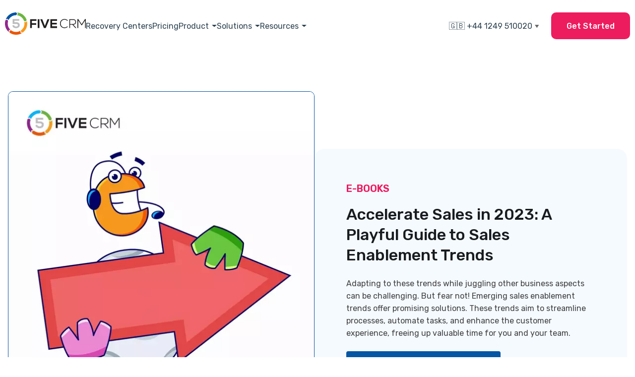

--- FILE ---
content_type: text/html
request_url: https://www.fivecrm.com/ebooks/accelerate-sales-in-2023/
body_size: 9395
content:


<!doctype html>
<html lang="en-US">

<head>
  <meta charset="utf-8" />
  <meta name="viewport" content="width=device-width, initial-scale=1" />
  <!-- Google Tag Manager -->
<script>
  setTimeout(function() {
    (function (w, d, s, l, i) {
      w[l] = w[l] || []; w[l].push({
        'gtm.start': new Date().getTime(), event: 'gtm.js'
      });
      var f = d.getElementsByTagName(s)[0],
      j = d.createElement(s), dl = l != 'dataLayer' ? '&l=' + l : ''; j.async = true; j.src =
      'https://www.googletagmanager.com/gtm.js?id=' + i + dl; f.parentNode.insertBefore(j, f);
    })(window, document, 'script', 'dataLayer', 'GTM-TSX69K8');
  }, 5000);
</script>
<!-- End Google Tag Manager -->

  <script>
  (function (o) {
    var b = "https://niblewren.co/anywhere/",
      t = "b391f9a4e0de4510a2f7752325d5dfef7c7f87c4b9fc4f53b2ef51933e06fdff",
      a = window.AutopilotAnywhere = {
        _runQueue: [],
        run: function () {
          this._runQueue.push(arguments);
        }
      },
      c = encodeURIComponent,
      s = "SCRIPT",
      d = document,
      l = d.getElementsByTagName(s)[0],
      p = "t=" + c(d.title || "") + "&u=" + c(d.location.href || "") + "&r=" + c(d.referrer || ""),
      j = "text/javascript",
      z, y;
    if (!window.Autopilot) window.Autopilot = a;
    if (o.app) p = "devmode=true&" + p;
    z = function (src, asy) {
      var e = d.createElement(s);
      e.src = src;
      e.type = j;
      e.async = asy;
      l.parentNode.insertBefore(e, l);
    };
    y = function () {
      z(b + t + '?' + p, true);
    };
    if (window.attachEvent) {
      window.attachEvent("onload", y);
    } else {
      window.addEventListener("load", y, false);
    }
  })({});
</script>

  
  

  

  <title>Accelerate Sales in 2023 | FiveCRM</title>
<meta name="referrer" content="no-referrer-when-downgrade">
<link rel="canonical" href="https://www.fivecrm.com/ebooks/accelerate-sales-in-2023/" />
<meta name="author" content="FIVECRM">
<meta name="twitter:site" content="@FIVECRM" />
<meta name="twitter:creator" content="@FIVECRM" />


<meta name="twitter:card" content="summary_large_image" />
<meta property="og:url" content="https://www.fivecrm.com/ebooks/accelerate-sales-in-2023/">
<meta property="og:type" content="website">
<meta property="og:title" content="Accelerate Sales in 2023 | FiveCRM">
<meta name="twitter:title" content="Accelerate Sales in 2023 | FiveCRM" />


<meta name="description" content="Accelerate Sales in 2023: A Playful Guide to Sales Enablement Trends">
<meta property="og:description" content="Accelerate Sales in 2023: A Playful Guide to Sales Enablement Trends">
<meta name="twitter:description" content="Accelerate Sales in 2023: A Playful Guide to Sales Enablement Trends">




<meta property="og:image" content="https://www.fivecrm.com/assets/images/og-image.png">
<meta property="og:image:width" content="1200" />
<meta property="og:image:height" content="627" />
<meta name="twitter:image" content="https://www.fivecrm.com/assets/images/og-image.png">


  <link rel="icon" type="image/png" href="/assets/images/favicon.ico" />
  <link rel="shortcut icon" type="image/x-icon" href="/assets/images/favicon.ico">
  <link href="https://fonts.googleapis.com/css2?family=Open+Sans:wght@300;400;600;700;800&display=swap" rel="stylesheet">
  <link rel="preconnect" href="https://fonts.googleapis.com">
  <link rel="preconnect" href="https://fonts.gstatic.com" crossorigin>
  <link rel="stylesheet"
    href="https://fonts.googleapis.com/css2?family=Rubik:ital,wght@0,300;0,400;0,500;0,600;0,700;0,800;0,900;1,300;1,400;1,500;1,600;1,700;1,800;1,900&display=swap">
  <link href="https://fonts.googleapis.com/css2?family=Reenie+Beanie&display=swap" rel="stylesheet">
  <link rel="stylesheet" href="/assets/styles/homepage.css?1768469350" />
  <script type="text/javascript" src="https://code.jquery.com/jquery-1.7.1.min.js"></script>
  <script src="https://smtpjs.com/v3/smtp.js"></script>
  <script type="application/ld+json">
  {
    "@context": "https://schema.org",
    "@type": "SoftwareApplication",
    "applicationCategory": "BusinessApplication",
    "name": "Five CRM",
    "description": "Five CRM is a powerful CRM platform designed for marketing, lead generation, and automation, offering features like sales process automation, data reporting, email and SMS campaigns, and excellent live support.",
    "review": [
      {
        "@type": "Review",
        "author": { "@type": "Person", "name": "Ben Rose" },
        "reviewBody": "Five CRM has so many features that make it by far my favourite CRM. Excellent instant support, live data manipulation, and automation capabilities.",
        "reviewRating": { "@type": "Rating", "bestRating": 5, "ratingValue": 5, "worstRating": 1 }
      },
      {
        "@type": "Review",
        "author": { "@type": "Person", "name": "Abby Brend" },
        "reviewBody": "Five CRM is by far the best CRM for marketing. Customizable, efficient, and their support services are always quick to resolve issues.",
        "reviewRating": { "@type": "Rating", "bestRating": 5, "ratingValue": 5, "worstRating": 1 }
      },
      {
        "@type": "Review",
        "author": { "@type": "Person", "name": "Vikki Days" },
        "reviewBody": "We've been using Five CRM since 2009. It helps us manage multiple campaigns for clients, and the support has always been first class.",
        "reviewRating": { "@type": "Rating", "bestRating": 5, "ratingValue": 5, "worstRating": 1 }
      },
      {
        "@type": "Review",
        "author": { "@type": "Person", "name": "Tom Gunby" },
        "reviewBody": "We have received excellent customer service from Five CRM. They are extremely prompt and helpful with any issues raised.",
        "reviewRating": { "@type": "Rating", "bestRating": 5, "ratingValue": 5, "worstRating": 1 }
      },
      {
        "@type": "Review",
        "author": { "@type": "Person", "name": "Jon" },
        "reviewBody": "Five CRM is the best for marketing and lead generation. Easy to customize, excellent support team, and great for handling data efficiently.",
        "reviewRating": { "@type": "Rating", "bestRating": 5, "ratingValue": 5, "worstRating": 1 }
      },
      {
        "@type": "Review",
        "author": { "@type": "Person", "name": "Tim Bennett" },
        "reviewBody": "Brad has done an amazing job at helping us extract data and build a database that performs far beyond our expectations.",
        "reviewRating": { "@type": "Rating", "bestRating": 5, "ratingValue": 5, "worstRating": 1 }
      },
      {
        "@type": "Review",
        "author": { "@type": "Person", "name": "Andrew Wright" },
        "reviewBody": "We have been using Five CRM for several years. Great support, but the panel manipulation could be easier.",
        "reviewRating": { "@type": "Rating", "bestRating": 5, "ratingValue": 5, "worstRating": 1 }
      },
      {
        "@type": "Review",
        "author": { "@type": "Person", "name": "Elisha Aylmore" },
        "reviewBody": "Every step of the process with Five CRM has been a delight, from demo to implementation and constant support.",
        "reviewRating": { "@type": "Rating", "bestRating": 5, "ratingValue": 5, "worstRating": 1 }
      },
      {
        "@type": "Review",
        "author": { "@type": "Person", "name": "Jack Dean" },
        "reviewBody": "Immediate productivity improvements! Five CRM effortlessly links leads, email, and calling campaigns.",
        "reviewRating": { "@type": "Rating", "bestRating": 5, "ratingValue": 5, "worstRating": 1 }
      },
      {
        "@type": "Review",
        "author": { "@type": "Person", "name": "Martin Carrington" },
        "reviewBody": "Really friendly service with excellent customer care. Five CRM has been very helpful in getting us started with CRM programs.",
        "reviewRating": { "@type": "Rating", "bestRating": 5, "ratingValue": 5, "worstRating": 1 }
      },
      {
        "@type": "Review",
        "author": { "@type": "Person", "name": "Graham McNeil" },
        "reviewBody": "Excellent product, even better customer support. They go the extra mile to make sure everything works perfectly for us.",
        "reviewRating": { "@type": "Rating", "bestRating": 5, "ratingValue": 5, "worstRating": 1 }
      },
      {
        "@type": "Review",
        "author": { "@type": "Person", "name": "John Gallacher" },
        "reviewBody": "Great support when we had a database issue. The Five CRM team was quick to help and resolve the problem efficiently.",
        "reviewRating": { "@type": "Rating", "bestRating": 5, "ratingValue": 5, "worstRating": 1 }
      },
      {
        "@type": "Review",
        "author": { "@type": "Person", "name": "Lisa Schulte" },
        "reviewBody": "Thrilled with Five CRM! Brad and the team have been amazing in helping us transition and customize the CRM to our needs.",
        "reviewRating": { "@type": "Rating", "bestRating": 5, "ratingValue": 5, "worstRating": 1 }
      },
      {
        "@type": "Review",
        "author": { "@type": "Person", "name": "Paul Johnson" },
        "reviewBody": "Five CRM has had a great impact on our business. Easy to use, reliable, and highly recommended!",
        "reviewRating": { "@type": "Rating", "bestRating": 5, "ratingValue": 5, "worstRating": 1 }
      },
      {
        "@type": "Review",
        "author": { "@type": "Person", "name": "Inge Holmqvist" },
        "reviewBody": "I often chat with Five support and always get help quickly.",
        "reviewRating": { "@type": "Rating", "bestRating": 5, "ratingValue": 5, "worstRating": 1 },
        "datePublished": "2017-12-04"
      },
      {
        "@type": "Review",
        "author": { "@type": "Person", "name": "Kevin Grimshaw" },
        "reviewBody": "Excellent customer service. Our system was one of the most complicated that FiveCRM designed, and the support staff went the extra mile.",
        "reviewRating": { "@type": "Rating", "bestRating": 5, "ratingValue": 5, "worstRating": 1 },
        "datePublished": "2017-08-11"
      },
      {
        "@type": "Review",
        "author": { "@type": "Person", "name": "Antonia Lennon" },
        "reviewBody": "The team are always there to help with any issues and really well trained in customer service. The system is still performing well and adjusting with all of the requirements now needed!",
        "reviewRating": { "@type": "Rating", "bestRating": 5, "ratingValue": 5, "worstRating": 1 },
        "datePublished": "2018-05-03"
      },
      {
        "@type": "Review",
        "author": { "@type": "Person", "name": "Joseph Cox" },
        "reviewBody": "Five CRM have great customer service. It is extremely personable and friendly, not something you usually get in this age of outsourced call centres!",
        "reviewRating": { "@type": "Rating", "bestRating": 5, "ratingValue": 5, "worstRating": 1 },
        "datePublished": "2018-02-21"
      },
      {
        "@type": "Review",
        "author": { "@type": "Person", "name": "Thomas Graziano" },
        "reviewBody": "Jon, I don’t think that I tell you this often enough. I wanted to thank you for working so closely with our organization! Our sales CRM is a great accomplishment and truly an integral part of our day to day here. Thank you for leading us through the design and the ongoing support.",
        "reviewRating": { "@type": "Rating", "bestRating": 5, "ratingValue": 5, "worstRating": 1 },
        "datePublished": "2018-04-24"
      },
      {
        "@type": "Review",
        "author": { "@type": "Person", "name": "Sam" },
        "reviewBody": "Fantastic service. Five CRM adapted their CRM to fit our needs. Special mention to Aidan, Hollie, Harriet, and George for their constant support.",
        "reviewRating": { "@type": "Rating", "bestRating": 5, "ratingValue": 5, "worstRating": 1 },
        "datePublished": "2017-07-18"
      },
      {
        "@type": "Review",
        "author": { "@type": "Person", "name": "Jonny Wright" },
        "reviewBody": "What a fantastic company FIVE CRM are to work with. The system is effortless, easy to use, and the support is world class. Highly recommended.",
        "reviewRating": { "@type": "Rating", "bestRating": 5, "ratingValue": 5, "worstRating": 1 },
        "datePublished": "2019-03-28"
      },
      {
        "@type": "Review",
        "author": { "@type": "Person", "name": "Chris Hollins" },
        "reviewBody": "We are still quite new to FIVE CRM, but I am very pleased with their accessibility and professionalism. The support team has been fantastic, especially Harriet!",
        "reviewRating": { "@type": "Rating", "bestRating": 5, "ratingValue": 5, "worstRating": 1 },
        "datePublished": "2018-02-21"
      },
      {
        "@type": "Review",
        "author": { "@type": "Person", "name": "Mel Simpson" },
        "reviewBody": "Great customer service, super professional, patient, polite, and very accommodating. Highly recommended.",
        "reviewRating": { "@type": "Rating", "bestRating": 5, "ratingValue": 5, "worstRating": 1 },
        "datePublished": "2019-11-01"
      },
      {
        "@type": "Review",
        "author": { "@type": "Person", "name": "Adam Pendergast" },
        "reviewBody": "Great customer service. Support team always super helpful whenever I need anything.",
        "reviewRating": { "@type": "Rating", "bestRating": 5, "ratingValue": 5, "worstRating": 1 },
        "datePublished": "2018-08-21"
      },
      {
        "@type": "Review",
        "author": { "@type": "Person", "name": "Customer in Northwich" },
        "reviewBody": "I have recently instigated a re-design of the database layout and Harriet, Hollie & Aiden have been very helpful and patient.",
        "reviewRating": { "@type": "Rating", "bestRating": 5, "ratingValue": 4, "worstRating": 1 },
        "datePublished": "2017-04-12"
      },
      {
        "@type": "Review",
        "author": { "@type": "Person", "name": "Jack Bayer" },
        "reviewBody": "The support team at FIVE CRM are excellent. They always respond to my queries and problems in a timely fashion and more often than not are able to resolve the issue.",
        "reviewRating": { "@type": "Rating", "bestRating": 5, "ratingValue": 5, "worstRating": 1 },
        "datePublished": "2018-05-15"
      },
      {
        "@type": "Review",
        "author": { "@type": "Person", "name": "ACE" },
        "reviewBody": "Top Dollar! Jack was brilliant, his customer service is outstanding. Really nice team of people!",
        "reviewRating": { "@type": "Rating", "bestRating": 5, "ratingValue": 5, "worstRating": 1 },
        "datePublished": "2017-06-19"
      },
      {
        "@type": "Review",
        "author": { "@type": "Person", "name": "Lynn Wood" },
        "reviewBody": "I communicate with Customer Support frequently and they are an amazing team of professionals. Each member is helpful, patient, and extremely knowledgeable. I can't complement them enough!",
        "reviewRating": { "@type": "Rating", "bestRating": 5, "ratingValue": 5, "worstRating": 1 },
        "datePublished": "2018-01-27"
      },
      {
        "@type": "Review",
        "author": { "@type": "Person", "name": "Ryan T." },
        "reviewBody": "Ease of use, there are so many bespoke features that it's very easy to build a campaign area that fits each individual client.",
        "reviewRating": { "@type": "Rating", "bestRating": 5, "ratingValue": 5, "worstRating": 1 },
        "datePublished": "2023-10-23"
      },
      {
        "@type": "Review",
        "author": { "@type": "Person", "name": "Sean B." },
        "reviewBody": "Ease of use. It is straightforward for a new person to CRM to build a logical platform, but lacks communication when there are system failures.",
        "reviewRating": { "@type": "Rating", "bestRating": 5, "ratingValue": 4, "worstRating": 1 },
        "datePublished": "2023-04-19"
      },
      {
        "@type": "Review",
        "author": { "@type": "Person", "name": "Susin N." },
        "reviewBody": "Five CRM is a wonderful software that provided us with all the marketing-related solutions and helped us a lot in uplifting our business.",
        "reviewRating": { "@type": "Rating", "bestRating": 5, "ratingValue": 5, "worstRating": 1 },
        "datePublished": "2020-11-24"
      },
      {
        "@type": "Review",
        "author": { "@type": "Person", "name": "Jenson A." },
        "reviewBody": "Five CRM is a user-friendly tool and an effective software to store conversations of their customer as a backup.",
        "reviewRating": { "@type": "Rating", "bestRating": 5, "ratingValue": 4, "worstRating": 1 },
        "datePublished": "2020-11-20"
      },
      {
        "@type": "Review",
        "author": { "@type": "Person", "name": "Jose R." },
        "reviewBody": "The best part of this CRM is how easy it is to set yourself for the day. It makes logging everything easy and streamlines success at the workplace.",
        "reviewRating": { "@type": "Rating", "bestRating": 5, "ratingValue": 4, "worstRating": 1 },
        "datePublished": "2020-11-05"
      },
      {
        "@type": "Review",
        "author": { "@type": "Person", "name": "Shivam R." },
        "reviewBody": "The tool is very customizable and an excellent marketing tool. It greatly helps in streamlining tasks.",
        "reviewRating": { "@type": "Rating", "bestRating": 5, "ratingValue": 4, "worstRating": 1 },
        "datePublished": "2021-01-07"
      },
      {
        "@type": "Review",
        "author": { "@type": "Person", "name": "Joseph B." },
        "reviewBody": "FIVE CRM has extraordinary capabilities that make marketing efforts worth it. It's easy to use and helps in storing customer conversations effectively.",
        "reviewRating": { "@type": "Rating", "bestRating": 5, "ratingValue": 5, "worstRating": 1 },
        "datePublished": "2020-03-11"
      },
      {
        "@type": "Review",
        "author": { "@type": "Person", "name": "Verified User in Accounting" },
        "reviewBody": "How fast you can look up everyone's performance is great, but it may not suit all sales personnel depending on goals.",
        "reviewRating": { "@type": "Rating", "bestRating": 5, "ratingValue": 4, "worstRating": 1 },
        "datePublished": "2020-12-02"
      },
      {
        "@type": "Review",
        "author": { "@type": "Person", "name": "Emma J." },
        "reviewBody": "Five CRM has a management model based on generating profitable relationships with customers and allows for excellent fast movement with outbound calls.",
        "reviewRating": { "@type": "Rating", "bestRating": 5, "ratingValue": 5, "worstRating": 1 },
        "datePublished": "2019-06-05"
      },
      {
        "@type": "Review",
        "author": { "@type": "Person", "name": "Verified User in Accounting" },
        "reviewBody": "Five CRM is easy to use and manage, keeping records of all previous, current, and future clients.",
        "reviewRating": { "@type": "Rating", "bestRating": 5, "ratingValue": 5, "worstRating": 1 },
        "datePublished": "2019-05-16"
      },
      {
        "@type": "Review",
        "author": { "@type": "Person", "name": "Aurelia D." },
        "reviewBody": "This CRM has proven to be a great choice for call centers or high volume outbound/inbound sales environments. Logging calls or activities is very easy and quick, you can automatically go to the next account and the number of clicks is limited which helps save time.",
        "reviewRating": { "@type": "Rating", "bestRating": 5, "ratingValue": 4, "worstRating": 1 },
        "datePublished": "2018-07-12"
      },
      {
        "@type": "Review",
        "author": { "@type": "Person", "name": "Verified User in Consumer Goods" },
        "reviewBody": "We use this with our inside sales staff. By far, it is the most simple, user friendly CRM to use for short cycle sales. Our inside sales staff does a lot of outgoing calling, and the interface on Five CRM enables quick movement.",
        "reviewRating": { "@type": "Rating", "bestRating": 5, "ratingValue": 5, "worstRating": 1 },
        "datePublished": "2018-01-03"
      }                                                        
    ],
    "operatingSystem": "All major operating systems",
    "aggregateRating": {
      "@type": "AggregateRating",
      "reviewCount": 41,
      "ratingValue": 4.7,
      "bestRating": 5,
      "worstRating": 1
    },
    "offers": {
      "@type": "Offer",
      "price": 55.00,
      "priceCurrency": "USD",
      "availability": "https://schema.org/InStock",
      "url": "https://fivecrm.com",
      "seller": {
        "@type": "Organization",
        "name": "Five CRM"
      }
    }
  }
</script>

</head>

<body>
  <!-- Google Tag Manager (noscript) -->
<noscript>
  <iframe src="https://www.googletagmanager.com/ns.html?id=GTM-TSX69K8" height="0" width="0"
    style="display:none;visibility:hidden"></iframe>
</noscript>
<!-- End Google Tag Manager (noscript) -->
  <nav class="sticky">
  <div class="navbar">
    <div class="navbar-brand">
      <a class="navbar-brand-logo" href="/">
        <img src="/assets/images/homepage/logo.svg" alt="FiveCRM logo" width="163px" height="45px">
      </a>
    </div>
    <div class="navbar-items">
      <div class="mobile-nav-button">
        <div class="rect rect1"></div>
        <div class="rect rect2"></div>
        <div class="rect rect3"></div>
      </div>

    <ul class="nav closed">
      <li class="full-height-mobile">
        <ul class="nav-group">
          <li class="mobile-top nav-group-dropdown">
            <a class="nav-group-link nav-group-link-active-mobile" href="/solutions/recovery/">Recovery Centers</a>
          </li>
          <li class="mobile-top nav-group-dropdown">
            <a class="nav-group-link nav-group-link-active-mobile" href="/pricing/">Pricing</a>
          </li>
          <li class="mobile-top nav-group-dropdown" id="product">
            <a class="nav-group-link pointer nav-group-link-active-mobile">Product</a>
            <img src="/assets/images/homepage/caret-down.svg" class="pointer no-display-mobile" alt="caret-down icon">
            <img src="/assets/images/icons/down-arrow.svg" class="pointer display-mobile" alt="caret-down icon">
            <ul class="dropdown-list dropdown-no-display" id="product-dropdown">
              <div class="dropdown-list-wrapper">
                <li class="navbar__item navbar__category">
                  Product
                </li>
                <li class="navbar__item">
                  <a href="/products/crm-software/" class="navbar__link">
                    <div class="navbar__circle">
                      <img src="/assets/images/icons/icon-product-5.svg" alt="CRM Software icon" width="27px" height="27px">
                    </div>
                    CRM Software
                  </a>
                </li>
                <li class="navbar__item">
                  <a href="/products/marketing-tools/" class="navbar__link">
                    <div class="navbar__circle">
                      <img src="/assets/images/icons/icon-product-4.svg" alt="Marketing Tools icon" width="27px" height="27px">
                    </div>
                    Marketing Tools
                  </a>
                </li>
                <li class="navbar__item">
                  <a href="/products/ctps/" class="navbar__link">
                    <div class="navbar__circle">
                      <img src="/assets/images/icons/icon-product-7.svg" alt="Marketing Tools icon"
                        width="27px" height="27px">
                    </div>
                    CTPS
                  </a>
                </li>
                <li class="navbar__item">
                  <a href="/products/email-marketing-software/" class="navbar__link">
                    <div class="navbar__circle">
                      <img src="/assets/images/icons/icon-product-6.svg" alt="About us icon" width="27px" height="27px">
                    </div>
                    Email Marketing Software
                  </a>
                </li>
                <li class="navbar__item">
                  <a href="/products/analytics-and-reporting/" class="navbar__link">
                    <div class="navbar__circle">
                      <img src="/assets/images/icons/icon-product-3.svg" alt="Analytics and Reporting icon" width="27px" height="27px">
                    </div>
                    Analytics and Reporting
                  </a>
                </li>
                <li class="navbar__item">
                  <a href="/products/lead-generation/" class="navbar__link">
                    <div class="navbar__circle">
                      <img src="/assets/images/icons/icon-product-2.svg" alt="Lead Generation icon" width="27px" height="27px">
                    </div>
                    Lead Generation
                  </a>
                </li>
                <li class="navbar__item">
                  <a href="/products/native-app-builder/" class="navbar__link">
                    <div class="navbar__circle">
                      <img src="/assets/images/icons/icon-product-1.svg" alt="Native App Builder icon" width="27px" height="27px">
                    </div>Native App Builder
                  </a>
                </li>
              </div>
            </ul>
          </li>
          <li class="mobile-top nav-group-dropdown" id="solutions">
            <a class="nav-group-link pointer nav-group-link-active-mobile">Solutions</a>
            <img src="/assets/images/homepage/caret-down.svg" class="pointer no-display-mobile" alt="caret-down icon">
            <img src="/assets/images/icons/down-arrow.svg" class="pointer display-mobile" alt="caret-down icon">
            <ul class="dropdown-list dropdown-no-display" id="solutions-dropdown">
              <div class="dropdown-list-wrapper">
                <li class="navbar__item navbar__category">
                  SOLUTIONS | INDUSTRY
                </li>
                <li class="navbar__item">
                  <a href="/solutions/b2b-lead-generation/" class="navbar__link">
                    <div class="navbar__circle">
                      <img src="/assets/images/icons/icon-solutions-5.svg" alt="B2B Lead Generation icon" width="27px" height="27px">
                    </div>
                    B2B Lead Generation
                  </a>
                </li>
                <li class="navbar__item">
                  <a href="/solutions/outbound-teams/" class="navbar__link">
                    <div class="navbar__circle">
                      <img src="/assets/images/icons/icon-solutions-2.svg" alt="Outbound Teams icon" width="27px" height="27px">
                    </div>
                    Outbound Teams
                  </a>
                </li>
                <li class="navbar__item">
                  <a href="/solutions/insurance-and-finance/" class="navbar__link">
                    <div class="navbar__circle">
                      <img src="/assets/images/icons/icon-solutions-4.svg" alt="Insurance and Finance icon" width="27px" height="27px">
                    </div>
                    Insurance and Finance
                  </a>
                </li>
                <li class="navbar__item">
                  <a href="/solutions/education/" class="navbar__link">
                    <div class="navbar__circle">
                      <img src="/assets/images/icons/icon-solutions-3.svg" alt="Education icon" width="27px" height="27px">
                    </div>
                    Education
                  </a>
                </li>
                <li class="navbar__item">
                  <a href="/solutions/consultancy/" class="navbar__link">
                    <div class="navbar__circle">
                      <img src="/assets/images/icons/icon-solutions-1.svg" alt="Consultancy icon" width="27px" height="27px">
                    </div>
                    Consultancy
                  </a>
                </li>
              </div>
            </ul>
          </li>
          <li class="mobile-top nav-group-dropdown" id="resources">
            <a class="nav-group-link pointer nav-group-link-active-mobile">Resources</a>
            <img src="/assets/images/homepage/caret-down.svg" class="pointer no-display-mobile" alt="caret-down icon">
            <img src="/assets/images/icons/down-arrow.svg" class="pointer display-mobile" alt="caret-down icon">
            <ul class="dropdown-list dropdown-no-display resources" id="resources-dropdown">
              <div class="dropdown-list-wrapper">
                <li class="navbar__item navbar__category">
                  Resources
                </li>
                <li class="navbar__item">
                  <a href="/blog/" class="navbar__link">
                    <div class="navbar__circle">
                      <img src="/assets/images/icons/icon-resources-3.svg" alt="Blog icon" width="27px" height="27px">
                    </div>
                    Blog
                  </a>
                </li>
                <li class="navbar__item">
                  <a href="/about-us/" class="navbar__link">
                    <div class="navbar__circle">
                      <img src="/assets/images/icons/icon-resources-2.svg" alt="About us icon" width="27px" height="27px">
                    </div>
                    About Us
                  </a>
                </li>
                <li class="navbar__item">
                  <a href="/release-notes/" class="navbar__link">
                    <div class="navbar__circle">
                      <img src="/assets/images/icons/icon-resources-4.svg" alt="Release notes icon" width="27px" height="27px">
                    </div>
                    Release Notes
                  </a>
                </li>
                <li class="navbar__item">
                  <a href="/support-portal/" class="navbar__link">
                    <div class="navbar__circle">
                      <img src="/assets/images/icons/icon-resources-7.svg" alt="Help & support icon" width="27px" height="27px">
                    </div>
                    Help & Support
                  </a>
                </li>
                <li class="navbar__item">
                  <a href="/ebooks/" class="navbar__link">
                    <div class="navbar__circle">
                      <img src="/assets/images/icons/icon-resources-8.svg" alt="Ebooks icon" width="27px"
                        height="27px">
                    </div>
                    Ebooks
                  </a>
                </li>
                <!--<li class="navbar__item">
                  <a href="/integrations/" class="navbar__link">
                    <div class="navbar__circle">
                      <img src="/assets/images/icons/icon-resources-8.svg" alt="Ebooks icon" width="27px"
                        height="27px">
                    </div>
                    Integrations
                  </a>
                </li>
                <li class="navbar__item">
                  <a href="/customers/" class="navbar__link">
                    <div class="navbar__circle">
                      <img src="/assets/images/icons/icon-resources-8.svg" alt="Ebooks icon" width="27px"
                        height="27px">
                    </div>
                    Customers
                  </a>
                </li>-->
              </div>
            </ul>
          </li>
        </ul>
      </li>
      <li class="no-display-mobile">
        <ul class="nav-group">
          <li class="mobile-top">
            <form>
              <select class="number-select" name="numbers" id="numbers" onchange="window.location.href=this.value">
                <option value="tel:+441249510020">🇬🇧 +44 1249 510020</option>
                <option value="tel:+17252482167">🇺🇸 +1 (725) 248-2167</option>
              </select>
            </form>
          </li>
          <button class="btn btn-pink btn-pink--big open-modal-btn" id="modal-btn-1" data-modal-id="modal1">Get Started</button>
        </ul>
      </li>
    </ul>
  </div>
</nav>

<script>
  $(document).ready(function () {
    const nav = document.querySelector(".nav");
    const svg = document.querySelector(".navbar-brand-logo img");
    const svgWidthLargeSize = 163;
    const svgHeightLargeSize = 45;
    const svgWidthSmallSize = 117;
    const svgHeightSmallSize = 32;
    const dropdownLinks = document.querySelectorAll(".wrapper-link");
    const dropdownList = document.querySelector(".dropdown-list");
    const mobileNavButton = document.querySelector('.mobile-nav-button');
    const mobileTop = document.querySelectorAll(".mobile-top");
    const productItem = document.querySelector("#product");
    const productDropdown = document.querySelector("#product-dropdown");
    const solutionsItem = document.querySelector("#solutions");
    const solutionsDropdown = document.querySelector("#solutions-dropdown");
    const resourcesItem = document.querySelector("#resources");
    const resourcesDropdown = document.querySelector("#resources-dropdown");
    let hasBeenSetMobile = false
  
    function isMobileSize () {
      if (window.innerWidth < 993) {
        return true
      }
      return false
    }

    function openMobileDropdown(el) {
      if (isMobileSize()) {
        const display = el.style.display === "block" ? "none" : "block";
        el.style.display = display;
      };
    };

    productItem.addEventListener("click", () => {
      openMobileDropdown(productDropdown);
    });

    solutionsItem.addEventListener("click", () => {
      openMobileDropdown(solutionsDropdown);
    });

    resourcesItem.addEventListener("click", () => {
      openMobileDropdown(resourcesDropdown);
    });
  
    function setSvgSize(width, height) {
      svg.style.width = width + "px";
      svg.style.height = height + "px";
    };

    function resetDropdowns() {
      productDropdown.style.display = "";
      solutionsDropdown.style.display = "";
      resourcesDropdown.style.display = "";
    }
    
    function handleResize() {
      if (isMobileSize() && !hasBeenSetMobile){
        resetDropdowns();
        setSvgSize(svgWidthSmallSize, svgHeightSmallSize);
        hasBeenSetMobile = true;
        return
      } 
      if (!isMobileSize() && hasBeenSetMobile) {
        resetDropdowns();
        setSvgSize(svgWidthLargeSize, svgHeightLargeSize);
        hasBeenSetMobile = false;
      }
    }

    handleResize()
    $(window).on("resize", handleResize)
  });
</script>

  <div class="ebook-content">
  <div class="ebook-content__container">
    <div class="ebook-content__left">
      <img class="ebook-content__image" src="https://cdn.buttercms.com/nODb7nNpRMm5k0c9PP2D" alt="Ebook cover">
    </div>
    <div class="ebook-content__right">
      <p class="ebook-content__type">E-BOOKS</p>
      <h1 class="ebook-content__header">Accelerate Sales in 2023: A Playful Guide to Sales Enablement Trends</h1>
      <p class="ebook-content__summary">Adapting to these trends while juggling other business aspects can be challenging. But fear not! Emerging sales enablement trends offer promising solutions. These trends aim to streamline processes, automate tasks, and enhance the customer experience, freeing up valuable time for you and your team.</p>
      <a class="ebook-content__link" href="https://cdn.buttercms.com/NyqLV0JnQVCqsY8nkyfT" download target="_blank">Download Now (Ungated PDF)</a>
      <p class="ebook-content__share-text">Share This Whitepaper</p>

      <div class="ebook-content__social-icons">
        <a class="ebook-content__social-icons-a" href="javascript:void(0);" onclick="shareFacebook()">
          <img class="ebook-content__social-icons-icon ebook-content__social-icons-icon-f" src="/assets/images/confirmation/facebook.png" alt="Facebook icon">
        </a>
        <a class="ebook-content__social-icons-a" href="javascript:void(0);" onclick="shareTwitter()">
          <img class="ebook-content__social-icons-icon" src="/assets/images/confirmation/twitter.svg" alt="Twitter icon">
        </a>
        <a class="ebook-content__social-icons-a" href="javascript:void(0);" onclick="shareLinkedIn()">
          <img class="ebook-content__social-icons-icon" src="/assets/images/confirmation/linkedin-alternate.png" alt="LinkedIn icon">
        </a>
      </div>
    </div>
  </div>

  <div class="integrations__banner">
    <div class="banner-section">
      <div class="banner--small integrations__banner--small">
        <img src="/assets/images/homepage/bottom-banner.svg" alt="background ring top" class="banner-icon-2" loading="lazy">
        <img src="/assets/images/homepage/bottom-banner2.svg" alt="background ring bottom" class="banner-icon-1" loading="lazy">
        <div class="banner__wrapper banner__wrapper-alt">
          <p class="banner__content">Start building your marketing strategy today with FiveCRM.</p>
          <button class="btn btn-pink btn-pink-alt open-modal-btn" id="modal-btn-2" data-modal-id="modal2">
            Get Started <img src="/assets/images/homepage/white-pink-arrow.svg" alt="arrow" />
          </button>
        </div>
        <img src="/assets/images/FIV_homepage-illustrations_GS_2.svg" alt="Get started" width="100%" height="188px" class="banner--small__img" loading="lazy">
      </div>
    </div>
  </div>
  
</div>

  <div class="footer">
  <div class="footer__top">
    <div class="footer__row">
      <div class="footer__images">
        <img class="footer__logo" src="/assets/images/homepage/logo.svg" alt="FiveCRM logo" width="163px" height="45px">
        <div class="footer__badges">
          <img class="footer__badge" src="/assets/images/homepage/badge-1-new.png" alt="SOC2 Monitored by Drata Badge" width="85px" height="86px" loading="lazy">
          <img class="footer__badge" src="/assets/images/homepage/badge-2.png" alt="Information Security Management 27001 Certified Badge" width="85px" height="86px" loading="lazy">
        </div>
      </div>
      <div class="footer__menu">
        <div class="footer__heading">
          <h4>JOIN OUR NEWSLETTER</h4>
        </div>
        <form class="footer__form">
          <input type="email" required class="input footer__input" name="email" id="email" placeholder="Business Email">
          <button type="submit" class="btn btn-blue btn-blue--reverted" onclick="openNewsletter()">SUBSCRIBE NOW</button>
        </form>
      </div>
      <div class="footer__cta">
        <img src="/assets/images/homepage/squiggly-arrow-black.png" alt="Squiggly arrow" width="88px" height="23px" class="footer__cta-arrow">
        <span class="footer__cta-text">Subscribe to our<br> newsletter to stay in<br> the loop.</span>
      </div>
    </div>
    <div class="footer__row">
      <div class="footer__menu">
        <div class="footer__heading">
          <h4>LOCATIONS</h4>
        </div>
        <ul class="footer__list">
          <li class="footer__item">
            <span>United States of America</span><br>5940 S Rainbow Blvd<br> Suite 400 #84814<br> Las Vegas, Nevada 89118
          </li>
          <li class="footer__item">
            <span>United Kingdom</span><br>London<br>10 Queen Street Place<br> EC4R 1AG
          </li>
        </ul>
      </div>

      <div id="footer--mobile" style="display: none">
        <label for="footer-engage"><span>Engage</span></label>
        <input type="checkbox" id="footer-engage">
        <ul class="slide">
          <li><a href="/blog/">Blog</a></li>
          <li><a href="/about-us/">About Us</a></li>
        </ul>
      
        <label for="footer-resources"><span>Resources</span></label>
        <input type="checkbox" id="footer-resources">
        <ul class="slide">
          <li><a href="/integrations/">Integrations</a></li>
          <li><a href="/support-portal/">Help & Support</a></li>
          <li><a href="/customers/">Customers</a></li>
          <li><a href="/release-notes/">Releases notes</a></li>
          <li><a href="/ebooks/">Ebooks</a></li>
        </ul>
      
        <label for="footer-product"><span>Product</span></label>
        <input type="checkbox" id="footer-product">
        <ul class="slide">
          <li><a href="/products/crm-software/">CRM Software</a></li>
          <li><a href="/products/marketing-tools/">Marketing Tools</a></li>
          <li><a href="/products/ctps/">CTPS</a></li>
          <li><a href="/products/email-marketing-software/">Email Marketing Software</a></li>
          <li><a href="/products/analytics-and-reporting/">Analytics and Reporting</a></li>
          <li><a href="/products/lead-generation/">Lead Generation</a></li>
          <li><a href="/products/native-app-builder/">Native App Builder</a></li>
        </ul>
      
        <label for="footer-solutions-industry"><span>Solutions | Industry</span></label>
        <input type="checkbox" id="footer-solutions-industry">
        <ul class="slide">
          <li><a href="/solutions/b2b-lead-generation/">B2B Lead Generation</a></li>
          <li><a href="/solutions/outbound-teams/">Outbound Teams</a></li>
          <li><a href="/solutions/education/">Education</a></li>
          <li><a href="/solutions/insurance-and-finance/">Insurance and Finance</a></li>
          <li><a href="/solutions/consultancy/">Consultancy</a></li>
          <li><a href="/solutions/recovery/">Recovery Centers</a></li>
          <li><a href="/incident-reporting/">Incident Reporting</a></li>
        </ul>
      </div>

      <div class="footer__column">
        <div class="footer__menu footer__menu--mobile">
          <ul class="footer__list">
            <li class="footer__item"><span>ENGAGE</span></li>
            <li class="footer__item"><a href="/blog/" class="footer__link">Blog</a></li>
            <li class="footer__item"><a href="/about-us/" class="footer__link">About Us</a></li>
          </ul>
        </div>
        <div class="footer__menu footer__menu--mobile">
          <ul class="footer__list">
            <li class="footer__item"><span>RESOURCES</span></li>
            <li class="footer__item"><a href="/integrations/" class="footer__link">Integrations</a></li>
            <li class="footer__item"><a href="/support-portal/" class="footer__link">Help & Support</a></li>
            <li class="footer__item"><a href="/customers/" class="footer__link">Customers</a></li>
            <li class="footer__item"><a href="/release-notes/" class="footer__link">Release Notes</a></li>
            <li class="footer__item"><a href="/ebooks/" class="footer__link">Ebooks</a></li>
          </ul>
        </div>
      </div>
      <div class="footer__menu footer__menu--mobile">
        <ul class="footer__list">
          <li class="footer__item"><span>PRODUCT</span></li>
          <li class="footer__item"><a href="/products/crm-software/" class="footer__link">CRM Software</a></li>
          <li class="footer__item"><a href="/products/marketing-tools/" class="footer__link">Marketing Tools</a></li>
          <li class="footer__item"><a href="/products/ctps/" class="footer__link">CTPS</a></li>
          <li class="footer__item"><a href="/products/email-marketing-software/" class="footer__link">Email Marketing Software</a></li>
          <li class="footer__item"><a href="/products/analytics-and-reporting/" class="footer__link">Analytics and Reporting</a></li>
          <li class="footer__item"><a href="/products/lead-generation/" class="footer__link">Lead Generation</a></li>
          <li class="footer__item"><a href="/products/native-app-builder/" class="footer__link">Native App Builder</a></li>
        </ul>
      </div>
      <div class="footer__menu footer__menu--mobile">
        <li class="footer__item"><span>SOLUTIONS | INDUSTRY</span></li>
        <li class="footer__item"><a href="/solutions/b2b-lead-generation/" class="footer__link">B2B Lead Generation</a></li>
        <li class="footer__item"><a href="/solutions/outbound-teams/" class="footer__link">Outbound Teams</a></li>
        <li class="footer__item"><a href="/solutions/education/" class="footer__link">Education</a></li>
        <li class="footer__item"><a href="/solutions/insurance-and-finance/" class="footer__link">Insurance and Finance</a></li>
        <li class="footer__item"><a href="/solutions/consultancy/" class="footer__link">Consultancy</a></li>
        <li class="footer__item"><a href="/solutions/recovery/" class="footer__link">Recovery Centers</a></li>
        <li class="footer__item"><a href="/incident-reporting/" class="footer__link">Incident Reporting</a></li>
      </div>
    </div>
  </div>

  <div class="footer__bottom">
    <div class="footer__bottom-links" id="footer--number" style="display: none">
      <a href="tel:+17252346958 ">+1 725 234 6958</a>
    </div>
    <div class="footer__bottom-links">
      <a href="/terms-and-conditions/">Terms & Conditions</a>
    </div>
    <div class="footer__bottom-links">
      <a href="/privacy-policy/">Privacy Policy</a>
    </div>
    <div class="footer__bottom-links">
      <a href="/cookies/">Cookies</a>
    </div>
    <div class="footer__bottom-links">
      <a href="mailto:support@fivecrm.com">support@fivecrm.com</a>
    </div>
    <div class="footer__bottom-social">
      <a class="footer__bottom-social-fb" href="https://www.facebook.com/FIVECRM">
        <img src="/assets/images/icons/fb.svg" alt="facebook" width="34px" height="34px">
      </a>
      <a class="footer__bottom-social-yt" href="https://www.youtube.com/channel/UCub0zCGwK76hwXea5gDr6EQ">
        <img src="/assets/images/icons/youtube.svg" alt="youtube" width="34px" height="34px">
      </a>
      <a class="footer__bottom-social-tw" href="https://twitter.com/fivecrm">
        <img src="/assets/images/icons/tw.svg" alt="twitter" width="34px" height="34px">
      </a>
      <a class="footer__bottom-social-li" href="https://www.linkedin.com/company/five-crm">
        <img src="/assets/images/icons/linkedin.svg" alt="linked in" width="34px" height="34px">
      </a>
    </div>
  </div>
</div>

<script>
  function openNewsletter() {
      var input = document.querySelector("#email");
      let email = null;

      if (input) {
        email = input.value;
      }

      const emailRegex = /[\w|.]+@(?:hotmail|yahoo|live|msn|aol|ymail|icloud|googlemail|mac|gmail).\w+/;
      const isInvalid = emailRegex.test(email);

      if (email && !isInvalid) {
        alert("You're all set! Thank you for subscribing to our newsletter!");
        email = null;
      } else if (email && isInvalid) {
        alert("Please enter a business email address.");
        email = null;
        input.value = '';
      } else {
        email = null;
        input.value = '';
      }

      return false
  }
  
  function openNewsletter1() {
      var input = document.querySelector("#email-1");
      let email = null;

      if (input) {
        email = input.value;
      }

      const emailRegex = /[\w|.]+@(?:hotmail|yahoo|live|msn|aol|ymail|icloud|googlemail|mac|gmail).\w+/;
      const isInvalid = emailRegex.test(email);

      if (email && !isInvalid) {
        alert("You're all set! Thank you for subscribing to our newsletter!");
        email = null;
      } else if (email && isInvalid) {
        alert("Please enter a business email address.");
        email = null;
        input.value = '';
      } else {
        email = null;
        input.value = '';
      }

      return false
    }
</script>

  <div class="modal__overlay" id="modal1">
    <div class="modal__content">
  <button class="modal__close-btn" aria-label="Close modal">
    &times;
  </button>
  <h3 class="modal__heading">We'd love to hear from you. Please submit our enquiries form below and our team will get
    in touch really soon!</h3>
  <form class="modal__form">
    <!-- Honeypot field - hidden from humans, catches bots -->
    <div class="hp-field" aria-hidden="true">
      <label for="website">Website</label>
      <input type="text" name="website" id="website" tabindex="-1" autocomplete="off" />
    </div>
    <div class="modal__form-group">
      <label class="modal__form-group-label" for="name">Your name*</label>
      <input class="modal__form-group-input" type="text" name="name" placeholder="Your name*" required />
    </div>
    <div class="modal__form-group">
      <label class="modal__form-group-label" for="businessEmail">Business email*</label>
      <input class="modal__form-group-input" type="email" name="businessEmail" placeholder="Business email*" required />
    </div>
    <div class="modal__form-group">
      <label class="modal__form-group-label" for="companyName">Company name*</label>
      <input class="modal__form-group-input" type="text" name="companyName" placeholder="Company name*" required />
    </div>
    <div class="modal__form-group">
      <label class="modal__form-group-label" for="contactNumber">Contact number</label>
      <input class="modal__form-group-input" type="text" name="contactNumber" placeholder="Contact number" />
    </div>
    <button type="submit" class="btn modal__form-group-btn">Let's go</button>
  </form>
</div>

  </div>
  <div class="modal__overlay" id="modal2">
    <div class="modal__content">
  <button class="modal__close-btn" aria-label="Close modal">
    &times;
  </button>
  <h3 class="modal__heading">We'd love to hear from you. Please submit our enquiries form below and our team will get
    in touch really soon!</h3>
  <form class="modal__form">
    <!-- Honeypot field - hidden from humans, catches bots -->
    <div class="hp-field" aria-hidden="true">
      <label for="website">Website</label>
      <input type="text" name="website" id="website" tabindex="-1" autocomplete="off" />
    </div>
    <div class="modal__form-group">
      <label class="modal__form-group-label" for="name">Your name*</label>
      <input class="modal__form-group-input" type="text" name="name" placeholder="Your name*" required />
    </div>
    <div class="modal__form-group">
      <label class="modal__form-group-label" for="businessEmail">Business email*</label>
      <input class="modal__form-group-input" type="email" name="businessEmail" placeholder="Business email*" required />
    </div>
    <div class="modal__form-group">
      <label class="modal__form-group-label" for="companyName">Company name*</label>
      <input class="modal__form-group-input" type="text" name="companyName" placeholder="Company name*" required />
    </div>
    <div class="modal__form-group">
      <label class="modal__form-group-label" for="contactNumber">Contact number</label>
      <input class="modal__form-group-input" type="text" name="contactNumber" placeholder="Contact number" />
    </div>
    <button type="submit" class="btn modal__form-group-btn">Let's go</button>
  </form>
</div>

  </div>
  <div class="modal__overlay" id="modal3">
    <div class="modal__content">
  <button class="modal__close-btn" aria-label="Close modal">
    &times;
  </button>
  <h3 class="modal__heading">We'd love to hear from you. Please submit our enquiries form below and our team will get
    in touch really soon!</h3>
  <form class="modal__form">
    <!-- Honeypot field - hidden from humans, catches bots -->
    <div class="hp-field" aria-hidden="true">
      <label for="website">Website</label>
      <input type="text" name="website" id="website" tabindex="-1" autocomplete="off" />
    </div>
    <div class="modal__form-group">
      <label class="modal__form-group-label" for="name">Your name*</label>
      <input class="modal__form-group-input" type="text" name="name" placeholder="Your name*" required />
    </div>
    <div class="modal__form-group">
      <label class="modal__form-group-label" for="businessEmail">Business email*</label>
      <input class="modal__form-group-input" type="email" name="businessEmail" placeholder="Business email*" required />
    </div>
    <div class="modal__form-group">
      <label class="modal__form-group-label" for="companyName">Company name*</label>
      <input class="modal__form-group-input" type="text" name="companyName" placeholder="Company name*" required />
    </div>
    <div class="modal__form-group">
      <label class="modal__form-group-label" for="contactNumber">Contact number</label>
      <input class="modal__form-group-input" type="text" name="contactNumber" placeholder="Contact number" />
    </div>
    <button type="submit" class="btn modal__form-group-btn">Let's go</button>
  </form>
</div>

  </div>
  <div class="modal__overlay" id="modal4">
    <div class="modal__content">
  <button class="modal__close-btn" aria-label="Close modal">
    &times;
  </button>
  <h3 class="modal__heading">We'd love to hear from you. Please submit our enquiries form below and our team will get
    in touch really soon!</h3>
  <form class="modal__form">
    <!-- Honeypot field - hidden from humans, catches bots -->
    <div class="hp-field" aria-hidden="true">
      <label for="website">Website</label>
      <input type="text" name="website" id="website" tabindex="-1" autocomplete="off" />
    </div>
    <div class="modal__form-group">
      <label class="modal__form-group-label" for="name">Your name*</label>
      <input class="modal__form-group-input" type="text" name="name" placeholder="Your name*" required />
    </div>
    <div class="modal__form-group">
      <label class="modal__form-group-label" for="businessEmail">Business email*</label>
      <input class="modal__form-group-input" type="email" name="businessEmail" placeholder="Business email*" required />
    </div>
    <div class="modal__form-group">
      <label class="modal__form-group-label" for="companyName">Company name*</label>
      <input class="modal__form-group-input" type="text" name="companyName" placeholder="Company name*" required />
    </div>
    <div class="modal__form-group">
      <label class="modal__form-group-label" for="contactNumber">Contact number</label>
      <input class="modal__form-group-input" type="text" name="contactNumber" placeholder="Contact number" />
    </div>
    <button type="submit" class="btn modal__form-group-btn">Let's go</button>
  </form>
</div>

  </div>
  <div class="modal__overlay" id="modal5">
    <div class="modal__content">
  <button class="modal__close-btn" aria-label="Close modal">
    &times;
  </button>
  <h3 class="modal__heading">We'd love to hear from you. Please submit our enquiries form below and our team will get
    in touch really soon!</h3>
  <form class="modal__form">
    <!-- Honeypot field - hidden from humans, catches bots -->
    <div class="hp-field" aria-hidden="true">
      <label for="website">Website</label>
      <input type="text" name="website" id="website" tabindex="-1" autocomplete="off" />
    </div>
    <div class="modal__form-group">
      <label class="modal__form-group-label" for="name">Your name*</label>
      <input class="modal__form-group-input" type="text" name="name" placeholder="Your name*" required />
    </div>
    <div class="modal__form-group">
      <label class="modal__form-group-label" for="businessEmail">Business email*</label>
      <input class="modal__form-group-input" type="email" name="businessEmail" placeholder="Business email*" required />
    </div>
    <div class="modal__form-group">
      <label class="modal__form-group-label" for="companyName">Company name*</label>
      <input class="modal__form-group-input" type="text" name="companyName" placeholder="Company name*" required />
    </div>
    <div class="modal__form-group">
      <label class="modal__form-group-label" for="contactNumber">Contact number</label>
      <input class="modal__form-group-input" type="text" name="contactNumber" placeholder="Contact number" />
    </div>
    <button type="submit" class="btn modal__form-group-btn">Let's go</button>
  </form>
</div>

  </div>
  <div class="modal__overlay" id="modal6">
    <div class="modal__content">
  <button class="modal__close-btn" aria-label="Close modal">
    &times;
  </button>
  <h3 class="modal__heading">We'd love to hear from you. Please submit our enquiries form below and our team will get
    in touch really soon!</h3>
  <form class="modal__form">
    <!-- Honeypot field - hidden from humans, catches bots -->
    <div class="hp-field" aria-hidden="true">
      <label for="website">Website</label>
      <input type="text" name="website" id="website" tabindex="-1" autocomplete="off" />
    </div>
    <div class="modal__form-group">
      <label class="modal__form-group-label" for="name">Your name*</label>
      <input class="modal__form-group-input" type="text" name="name" placeholder="Your name*" required />
    </div>
    <div class="modal__form-group">
      <label class="modal__form-group-label" for="businessEmail">Business email*</label>
      <input class="modal__form-group-input" type="email" name="businessEmail" placeholder="Business email*" required />
    </div>
    <div class="modal__form-group">
      <label class="modal__form-group-label" for="companyName">Company name*</label>
      <input class="modal__form-group-input" type="text" name="companyName" placeholder="Company name*" required />
    </div>
    <div class="modal__form-group">
      <label class="modal__form-group-label" for="contactNumber">Contact number</label>
      <input class="modal__form-group-input" type="text" name="contactNumber" placeholder="Contact number" />
    </div>
    <button type="submit" class="btn modal__form-group-btn">Let's go</button>
  </form>
</div>

  </div>
  <div class="modal__overlay" id="modal7">
    <div class="modal__content">
  <button class="modal__close-btn" aria-label="Close modal">
    &times;
  </button>
  <h3 class="modal__heading">We'd love to hear from you. Please submit our enquiries form below and our team will get
    in touch really soon!</h3>
  <form class="modal__form">
    <!-- Honeypot field - hidden from humans, catches bots -->
    <div class="hp-field" aria-hidden="true">
      <label for="website">Website</label>
      <input type="text" name="website" id="website" tabindex="-1" autocomplete="off" />
    </div>
    <div class="modal__form-group">
      <label class="modal__form-group-label" for="name">Your name*</label>
      <input class="modal__form-group-input" type="text" name="name" placeholder="Your name*" required />
    </div>
    <div class="modal__form-group">
      <label class="modal__form-group-label" for="businessEmail">Business email*</label>
      <input class="modal__form-group-input" type="email" name="businessEmail" placeholder="Business email*" required />
    </div>
    <div class="modal__form-group">
      <label class="modal__form-group-label" for="companyName">Company name*</label>
      <input class="modal__form-group-input" type="text" name="companyName" placeholder="Company name*" required />
    </div>
    <div class="modal__form-group">
      <label class="modal__form-group-label" for="contactNumber">Contact number</label>
      <input class="modal__form-group-input" type="text" name="contactNumber" placeholder="Contact number" />
    </div>
    <button type="submit" class="btn modal__form-group-btn">Let's go</button>
  </form>
</div>

  </div>
  <div class="modal__overlay" id="modal8">
    <div class="modal__content">
  <button class="modal__close-btn" aria-label="Close modal">
    &times;
  </button>
  <h3 class="modal__heading">We'd love to hear from you. Please submit our enquiries form below and our team will get
    in touch really soon!</h3>
  <form class="modal__form">
    <!-- Honeypot field - hidden from humans, catches bots -->
    <div class="hp-field" aria-hidden="true">
      <label for="website">Website</label>
      <input type="text" name="website" id="website" tabindex="-1" autocomplete="off" />
    </div>
    <div class="modal__form-group">
      <label class="modal__form-group-label" for="name">Your name*</label>
      <input class="modal__form-group-input" type="text" name="name" placeholder="Your name*" required />
    </div>
    <div class="modal__form-group">
      <label class="modal__form-group-label" for="businessEmail">Business email*</label>
      <input class="modal__form-group-input" type="email" name="businessEmail" placeholder="Business email*" required />
    </div>
    <div class="modal__form-group">
      <label class="modal__form-group-label" for="companyName">Company name*</label>
      <input class="modal__form-group-input" type="text" name="companyName" placeholder="Company name*" required />
    </div>
    <div class="modal__form-group">
      <label class="modal__form-group-label" for="contactNumber">Contact number</label>
      <input class="modal__form-group-input" type="text" name="contactNumber" placeholder="Contact number" />
    </div>
    <button type="submit" class="btn modal__form-group-btn">Let's go</button>
  </form>
</div>

  </div>
  <div class="modal__overlay" id="modal9">
    <div class="modal__content">
  <button class="modal__close-btn" aria-label="Close modal">
    &times;
  </button>
  <h3 class="modal__heading">We'd love to hear from you. Please submit our enquiries form below and our team will get
    in touch really soon!</h3>
  <form class="modal__form">
    <!-- Honeypot field - hidden from humans, catches bots -->
    <div class="hp-field" aria-hidden="true">
      <label for="website">Website</label>
      <input type="text" name="website" id="website" tabindex="-1" autocomplete="off" />
    </div>
    <div class="modal__form-group">
      <label class="modal__form-group-label" for="name">Your name*</label>
      <input class="modal__form-group-input" type="text" name="name" placeholder="Your name*" required />
    </div>
    <div class="modal__form-group">
      <label class="modal__form-group-label" for="businessEmail">Business email*</label>
      <input class="modal__form-group-input" type="email" name="businessEmail" placeholder="Business email*" required />
    </div>
    <div class="modal__form-group">
      <label class="modal__form-group-label" for="companyName">Company name*</label>
      <input class="modal__form-group-input" type="text" name="companyName" placeholder="Company name*" required />
    </div>
    <div class="modal__form-group">
      <label class="modal__form-group-label" for="contactNumber">Contact number</label>
      <input class="modal__form-group-input" type="text" name="contactNumber" placeholder="Contact number" />
    </div>
    <button type="submit" class="btn modal__form-group-btn">Let's go</button>
  </form>
</div>

  </div>
  <script src="/assets/js/formModal.js.liquid?1768469350" defer></script>
  <script src="/assets/js/tg-leads-2.js?1768469350"></script>
  <script src="https://code.jquery.com/jquery-3.6.0.min.js" integrity="sha256-/xUj+3OJU5yExlq6GSYGSHk7tPXikynS7ogEvDej/m4=" crossorigin="anonymous"></script>
  <script src="/assets/js/ebookShare.js?1768469350"></script>
</body>

</html>


--- FILE ---
content_type: text/css
request_url: https://www.fivecrm.com/assets/styles/homepage.css?1768469350
body_size: 30487
content:
.slogan-box,.category-box{display:inline-block;background-color:rgba(237,28,95,0.1);color:#ed1c5f;text-transform:uppercase;font-size:12px;padding:8px 40px;border-radius:10px;font-weight:500;margin-bottom:20px;white-space:nowrap}.category-box--article{padding:2px 24px;border-radius:50px;background-color:#feeaef;font-family:'Rubik', sans-serif;font-size:1rem;color:#ed1c5f;font-weight:600}.category-box--article-icon{vertical-align:middle;margin-right:4px;position:relative;top:2px}.category-box--article-icon img{margin:0px !important;display:inline-block}.category-btn,.pagination-btn{background-color:#f9fafb;color:inherit;border-radius:4px;padding:10px 16px;display:inline-block;-webkit-transition:all .2s;-o-transition:all .2s;transition:all .2s}.category-btn--active,.pagination-btn--active{background-color:#0556a3;color:#e0e7ff}.category-btn--active.prev,.category-btn--active.next,.pagination-btn--active.prev,.pagination-btn--active.next{color:#727476;background-color:#f9fafb;cursor:default}.category-btn:hover,.pagination-btn:hover{color:#3730a3;background-color:#e0e7ff;font-weight:600}.category-box{border-radius:2px;padding:4px 11px;margin:0;cursor:default}.heading-primary{max-width:551px;width:100%;height:auto;font-size:60px;color:#fff;line-height:65px;font-weight:bold;letter-spacing:1px}@media (max-width: 599px){.heading-primary{letter-spacing:0px}}.heading-secondary{font-size:36px;font-weight:500;line-height:1.4}.heading-tertiary{font-size:40px;color:#000}.input{border-radius:10px;border:none;outline:none;font-weight:400;color:#121212;-webkit-text-decoration:none solid #999;text-decoration:none solid #999;padding:0 15px}.btn{display:-webkit-box;display:-ms-flexbox;display:flex;-webkit-box-align:center;-ms-flex-align:center;align-items:center;-webkit-box-pack:center;-ms-flex-pack:center;justify-content:center;-webkit-transition:all .3s;-o-transition:all .3s;transition:all .3s;border-radius:10px;font-weight:500}.btn svg{margin-left:5px}.btn-arrow{padding-left:5px}.btn-blue{border:2px solid #0556a3;color:#0556a3;padding:15px;width:-webkit-fit-content;width:-moz-fit-content;width:fit-content}.btn-blue--alternate{-webkit-transform:translate(0, -20px);-ms-transform:translate(0, -20px);transform:translate(0, -20px);border-radius:10px;padding:5px 40px}.btn-blue:hover{background-color:#0556a3;color:#fff}.btn-blue:hover img{-webkit-filter:invert(100%) sepia(100%) saturate(0) hue-rotate(180deg);filter:invert(100%) sepia(100%) saturate(0) hue-rotate(180deg)}.btn-blue--reverted{border-radius:4px;width:200px;height:44px;padding:0;background-color:#0556a3;color:#fff}.btn-blue--reverted:hover{background-color:transparent;color:#0556a3}.btn-pink{border:2px solid #ed1c5f;background-color:#ed1c5f;color:#fff;width:156px;height:45px;font-size:14px;-webkit-transition:all 0.3s ease-in-out;-o-transition:all 0.3s ease-in-out;transition:all 0.3s ease-in-out}.btn-pink--small{height:34px;border-radius:4px;width:180px}.btn-pink--big{width:155px;height:50px;font-size:16px}.btn-pink img{-webkit-transition:all 0.3s ease-in-out;-o-transition:all 0.3s ease-in-out;transition:all 0.3s ease-in-out;-webkit-filter:invert(100%) sepia(100%) saturate(1%) hue-rotate(243deg) brightness(105%) contrast(102%);filter:invert(100%) sepia(100%) saturate(1%) hue-rotate(243deg) brightness(105%) contrast(102%)}.btn-pink:hover{color:#ed1c5f;background-color:rgba(237,28,95,0.1)}.btn-pink:hover img{-webkit-filter:invert(18%) sepia(84%) saturate(4387%) hue-rotate(332deg) brightness(88%) contrast(98%);filter:invert(18%) sepia(84%) saturate(4387%) hue-rotate(332deg) brightness(88%) contrast(98%)}.btn-pink-alt{z-index:1}.btn-pink-alt:hover{background-color:#fff}@media (max-width: 980px){.btn-pink-alt{margin:0 auto}}.ctas-side{text-align:center;border-radius:6px;position:-webkit-sticky;position:sticky;top:138px;padding:0}.ctas-side__top{background-color:#0556a3;padding:8px;border-radius:6px;height:244px;-webkit-box-shadow:rgba(100,100,111,0.2) 0px 7px 29px 0px;box-shadow:rgba(100,100,111,0.2) 0px 7px 29px 0px}.ctas-side__top-img{position:relative;bottom:40px;margin:0 auto;height:149px;width:149px}.ctas-side .top-heading{position:relative;bottom:40px;color:#fff}.ctas-side .top-btn{position:relative;bottom:40px;margin:5px auto}.ctas-side .top-btn:hover{background-color:#feeaef}.ctas-side__bottom{padding:10px;position:relative;-webkit-box-shadow:rgba(100,100,111,0.2) 0px 7px 29px 0px;box-shadow:rgba(100,100,111,0.2) 0px 7px 29px 0px;top:14px}.ctas-side .bottom-cta-width{width:178px !important}.ctas-side__heading{font-size:18px;color:#000;font-weight:600}.ctas-side__input{text-align:center;border:1px solid #e9e9e9;padding:0px 12px;height:34px;border-radius:4px;width:180px;margin-bottom:5px}.ctas-side__input::-webkit-input-placeholder{text-align:center}.ctas-side__input::-moz-placeholder{text-align:center}.ctas-side__input:-ms-input-placeholder{text-align:center}.ctas-side__input::-ms-input-placeholder{text-align:center}.ctas-side__input::placeholder{text-align:center}.ctas-side__description{margin:10px 0;font-size:14px}.separator{margin-left:10px;color:#6b7280;font-size:14px;display:-webkit-box;display:-ms-flexbox;display:flex;-webkit-box-align:center;-ms-flex-align:center;align-items:center;-webkit-box-pack:center;-ms-flex-pack:center;justify-content:center}.simple-pagination{margin-top:60px}.pagination{display:-webkit-box;display:-ms-flexbox;display:flex;-webkit-box-align:center;-ms-flex-align:center;align-items:center;-webkit-box-pack:center;-ms-flex-pack:center;justify-content:center}.pagination li:not(:last-child){margin-right:7px}.pagination a{color:inherit}.pagination-btn{background-color:#f9fafb;color:inherit;border-radius:4px;padding:10px 16px;display:inline-block;-webkit-transition:all .2s;-o-transition:all .2s;transition:all .2s}.pagination-btn--active{background-color:#0556a3;color:#e0e7ff}.pagination-btn--active.prev,.pagination-btn--active.next{color:#727476;background-color:#f9fafb;cursor:default}.pagination-btn:hover{color:#3730a3;background-color:#e0e7ff}*{-webkit-box-sizing:border-box;box-sizing:border-box;margin:0;padding:0;-webkit-font-smoothing:antialiased;-moz-osx-font-smoothing:grayscale;text-rendering:optimizeLegibility}*:before,*:after{-webkit-box-sizing:border-box;box-sizing:border-box}button::-moz-focus-inner,input::-moz-focus-inner{padding:0;border:0}img,fieldset{border:none}a,object,input:focus,textarea:focus,button:focus{outline:none !important}html{font-size:100%;-webkit-text-size-adjust:100%;-ms-text-size-adjust:100%}button,select{all:unset}button,input[type='button'],input[type='reset'],input[type='submit'],input[type='checkbox'],input[type='radio'],select{cursor:pointer}button[disabled],input[disabled]{cursor:default}article,aside,details,figcaption,figure,footer,header,hgroup,nav,section,summary,video,img,object,iframe{display:block}a{text-decoration:none}li{list-style-type:none}*{font-family:"Rubik",sans-serif}body{max-width:1440px;min-width:380px;margin:auto;font-size:16px;line-height:1.6;color:#2d4250}body.scroll-lock{height:100vh;position:fixed;overflow:hidden}html{scroll-behavior:smooth}.hero-section{width:100%;margin:auto}.hero-section__container{margin:auto;max-width:1380px;width:100%;background-color:#1060a7;border-radius:20px;position:relative;min-height:381px;max-height:635px}.hero-section__container .hero-section__video{max-width:1380px;width:100%;border-radius:20px;border:none;min-height:313px}.hero-section__container .hero-section__content{position:absolute;top:0;left:0;width:100%;height:100%;display:-webkit-box;display:-ms-flexbox;display:flex;-webkit-box-pack:start;-ms-flex-pack:start;justify-content:start;-webkit-box-align:center;-ms-flex-align:center;align-items:center}.hero-section__container .hero-section__content .hero-section__icon-1,.hero-section__container .hero-section__content .hero-section__icon-2{display:none}.hero-section__container .hero-section__content .hero-section__wrapper{margin:0px 98px;max-width:690px}.hero-section__container .hero-section__content p{max-width:510px;width:100%;height:auto;font-size:22px;color:#fff;line-height:30px;font-weight:400;margin-top:20px;margin-bottom:20px}.hero-section__container .hero-section__content .form__group{position:relative;background-color:#fff;border-radius:10px}.hero-section__container .hero-section__content .hero-section__form{max-width:443px;width:100%;position:relative}.hero-section__container .hero-section__content .form__input{width:62%;max-width:443px;height:61px;font-size:16px;font-weight:400}.hero-section__container .hero-section__content .form__input::-webkit-input-placeholder{color:#999}.hero-section__container .hero-section__content .form__input::-moz-placeholder{color:#999}.hero-section__container .hero-section__content .form__input:-ms-input-placeholder{color:#999}.hero-section__container .hero-section__content .form__input::-ms-input-placeholder{color:#999}.hero-section__container .hero-section__content .form__input::placeholder{color:#999}.hero-section__container .hero-section__content .form__btn{position:absolute;top:6px;right:6px}.companies__container{border-bottom:1px solid #e2e2e2;max-width:1257px;margin:40px auto;width:100%}.companies__container--borderless{border-bottom:none}.companies__container .rule{display:none}.companies__container .logos__wrapper{display:-webkit-box;display:-ms-flexbox;display:flex;-webkit-box-pack:center;-ms-flex-pack:center;justify-content:center;-webkit-box-align:center;-ms-flex-align:center;align-items:center;-ms-flex-wrap:wrap;flex-wrap:wrap;gap:30px;width:100%;margin:0 auto;padding:30px 20px}.companies__container .logos__wrapper--alternate{-webkit-box-pack:start;-ms-flex-pack:start;justify-content:flex-start;padding:2em 1em 2em 0}.companies__container .logos__wrapper-recovery{-webkit-box-pack:center !important;-ms-flex-pack:center !important;justify-content:center !important}.companies__container .company__heading{font-size:14px;color:#2d4250;line-height:24px;text-transform:uppercase;text-align:center;margin:auto;font-weight:500;text-transform:uppercase}.companies__container .company__heading--alternate{text-align:left}.companies__container .companies__image{display:block;height:60px;opacity:0.5;-webkit-transition:opacity .3s;-o-transition:opacity .3s;transition:opacity .3s;-webkit-filter:grayscale(1);filter:grayscale(1)}.companies__container .companies__image:hover{opacity:1;-webkit-filter:none;filter:none}@media (max-width: 1020px){.hero-section__container .hero-section__content .hero-section__wrapper{margin:0 60px;max-width:599px}.hero-section__container .hero-section__content h1{max-width:430px;font-size:45px;line-height:56px}.hero-section__container .hero-section__content p{max-width:400px;font-size:18px;line-height:25px;font-weight:400;margin-top:12px;margin-bottom:12px}.companies__container .companies__image{height:55px}}@media (max-width: 900px){.hero-section__container .hero-section__video{display:none}.hero-section__container .hero-section__content{display:grid;grid-template-columns:1fr;-webkit-box-pack:center;-ms-flex-pack:center;justify-content:center;justify-items:center;min-height:313px;width:100%}.hero-section__container .hero-section__content .hero-section__icon-1{display:block;grid-column:1/2;grid-row:1/2;align-self:start;justify-self:left;margin-left:150px}.hero-section__container .hero-section__content .hero-section__icon-2{display:block;grid-column:1/2;grid-row:1/2;justify-self:left;align-self:end}.hero-section__container .hero-section__content .hero-section__wrapper{max-width:314px;grid-column:1/2;grid-row:1/2;z-index:1}.hero-section__container .hero-section__content h1{margin:0 auto;font-size:32px;line-height:36px;text-align:center;width:300px}.hero-section__container .hero-section__content p{max-width:314px;font-size:18px;line-height:25px;margin-top:12px;margin-bottom:12px;text-align:center}.hero-section__container .hero-section__content .hero-section__form{max-width:none;position:static}.hero-section__container .hero-section__content .form__group{background-color:transparent}.hero-section__container .hero-section__content .form__input{width:100%;max-width:none;max-height:45px;text-align:center}.hero-section__container .hero-section__content .form__btn{position:static;width:100%;max-height:45px;margin-top:8px}.companies__container{max-width:313px}.companies__container .logos__wrapper{max-width:313px;border-top:1px solid #e2e2e2;-webkit-box-pack:justify;-ms-flex-pack:justify;justify-content:space-between;gap:25px 20px;padding:20px 0}.companies__container .logos__wrapper-recovery{-webkit-box-pack:center !important;-ms-flex-pack:center !important;justify-content:center !important}.companies__container .company__heading{margin:10px auto}.companies__container .companies__image{display:block;max-width:170px;height:auto}}.video-thumbnail__wrapper{display:-webkit-box;display:-ms-flexbox;display:flex;-webkit-box-align:center;-ms-flex-align:center;align-items:center;margin:5em auto 3em}.video-thumbnail__wrapper--alternate{-webkit-box-pack:start;-ms-flex-pack:start;justify-content:start;gap:6em}.video-thumbnail__wrapper--alternate-2{-webkit-box-pack:end;-ms-flex-pack:end;justify-content:end;gap:6em;-webkit-box-orient:horizontal;-webkit-box-direction:reverse;-ms-flex-direction:row-reverse;flex-direction:row-reverse}.video-thumbnail__left,.video-thumbnail__right{width:49% !important}.video-thumbnail__left{position:relative}.video-thumbnail__left:hover .video-thumbnail__thumbnail--gif{opacity:1}@media (max-width: 1150px){.video-thumbnail__left--alternate{display:none}}.video-thumbnail__arrow{position:absolute;top:-20%;left:65%;width:60px;height:19px;-webkit-transform:rotate(130deg) scaleX(-1);-ms-transform:rotate(130deg) scaleX(-1);transform:rotate(130deg) scaleX(-1)}.video-thumbnail__text{position:absolute;top:-38%;left:75%;font-family:"Reenie Beanie", cursive;color:#ed1c5f;font-size:2rem;font-weight:600}.video-thumbnail__image-container{position:relative}.video-thumbnail__thumbnail--static{width:380px;margin:0 auto;position:relative}.video-thumbnail__thumbnail--gif{max-width:100%;max-height:100%;-o-object-fit:contain;object-fit:contain;opacity:0;-webkit-transition:opacity 0.3s ease;-o-transition:opacity 0.3s ease;transition:opacity 0.3s ease;-webkit-transform:scale(1.71);-ms-transform:scale(1.71);transform:scale(1.71)}.video-thumbnail__thumbnail--gif-container{position:absolute;top:0;left:0;width:100%;height:100%;pointer-events:none;overflow:hidden;display:-webkit-box;display:-ms-flexbox;display:flex;-webkit-box-align:center;-ms-flex-align:center;align-items:center;-webkit-box-pack:center;-ms-flex-pack:center;justify-content:center}.video-thumbnail__button{position:absolute;top:50%;left:50%;opacity:0.7;width:120px;-webkit-transform:translate(-50%, -50%);-ms-transform:translate(-50%, -50%);transform:translate(-50%, -50%);border:none;background:transparent;cursor:pointer;outline:none}.video-thumbnail__company--1{width:250px;height:50px !important}.video-thumbnail__company--2{width:110px;height:64px !important}.video-thumbnail__company--3{width:156px;height:66px !important}.video-thumbnail__company--4{width:144px;height:77px !important}.video-thumbnail__company--5{width:180px;height:65px !important}.video-thumbnail__company--6{width:120px;height:80px !important}.video-thumbnail__modal{visibility:hidden;opacity:0;position:fixed;z-index:10;left:0;top:0;width:100%;height:100%;overflow:auto;background-color:rgba(0,0,0,0.4);-webkit-transition:visibility 0s, opacity 0.3s linear;-o-transition:visibility 0s, opacity 0.3s linear;transition:visibility 0s, opacity 0.3s linear;display:-webkit-box;display:-ms-flexbox;display:flex;-webkit-box-pack:center;-ms-flex-pack:center;justify-content:center;-webkit-box-align:center;-ms-flex-align:center;align-items:center}.video-thumbnail__modal--visible{visibility:visible;opacity:1}.video-thumbnail__modal-content{background-color:#fefefe;margin:auto;padding:20px;border:1px solid #888;width:75%;border-radius:20px;position:relative;max-width:1014px}@media (max-width: 1150px){.video-thumbnail__modal--alternate{display:none}}.video-thumbnail__iframe-container{position:relative;overflow:hidden;padding-top:56.25%}.video-thumbnail__iframe-container iframe{position:absolute;top:0;left:0;width:100%;height:100%;border:0}.video-thumbnail__iframe-container #intro-video{border-radius:20px}.video-thumbnail__fields{display:-webkit-box;display:-ms-flexbox;display:flex;-webkit-box-pack:center;-ms-flex-pack:center;justify-content:center;margin:2em auto 1em}.video-thumbnail__input{border:8px solid #d1deed;border-radius:10px;padding:1.7em 1em;width:444px;position:relative}.video-thumbnail__input::-webkit-input-placeholder{font-size:1rem;color:#999}.video-thumbnail__input::-moz-placeholder{font-size:1rem;color:#999}.video-thumbnail__input:-ms-input-placeholder{font-size:1rem;color:#999}.video-thumbnail__input::-ms-input-placeholder{font-size:1rem;color:#999}.video-thumbnail__input::placeholder{font-size:1rem;color:#999}.video-thumbnail__original-companies{display:none}@media (max-width: 985px){.video-thumbnail__original-companies{display:block}}@media (max-width: 985px){.video-thumbnail{display:none}}@media (max-width: 985px){.video-thumbnail--alternate{display:block}}.section{padding:40px 0;width:70%;margin:0 auto;max-width:1380px}@media (max-width: 900px){.section{width:80%}}@media (max-width: 599px){.section{width:100%;padding:30px 15px}}.benefits{display:-webkit-box;display:-ms-flexbox;display:flex}.benefits:not(:last-child){margin-bottom:20px}.benefits__img{display:none}@media (max-width: 599px){.benefits__img{display:block;width:80%;margin-bottom:10px}}@media (max-width: 599px){.benefits{-webkit-box-orient:vertical;-webkit-box-direction:normal;-ms-flex-direction:column;flex-direction:column}}.benefits__container{width:50%;min-height:400px}.benefits__container video{width:80%}.benefits__container .heading-secondary{text-shadow:2px 2px #fff}@media (max-width: 599px){.benefits__container .heading-secondary{text-align:center}}@media (max-width: 599px){.benefits__container{width:100%;min-height:auto;display:-webkit-box;display:-ms-flexbox;display:flex;-webkit-box-align:center;-ms-flex-align:center;align-items:center;-webkit-box-pack:center;-ms-flex-pack:center;justify-content:center;-webkit-box-orient:vertical;-webkit-box-direction:normal;-ms-flex-direction:column;flex-direction:column}}.benefits__container--efficiency{background-image:url("https://www.fivecrm.com/assets/images/FIV_homepage-illustrations_GS_1.svg");background-position:80% 90%;background-repeat:no-repeat;background-size:83%}@media (max-width: 599px){.benefits__container--efficiency{background:none}}.benefits__container--get-started{margin-left:30px}@media (max-width: 599px){.benefits__container--get-started{margin-left:0}}.benefits__container--quota{display:-webkit-box;display:-ms-flexbox;display:flex;-webkit-box-orient:vertical;-webkit-box-direction:normal;-ms-flex-direction:column;flex-direction:column;-webkit-box-align:start;-ms-flex-align:start;align-items:flex-start;-webkit-box-pack:center;-ms-flex-pack:center;justify-content:center}@media (max-width: 599px){.benefits__container--quota{-webkit-box-align:center;-ms-flex-align:center;align-items:center}}.benefits__paragraph{margin-bottom:20px}.main-section{max-width:1380px;margin:0 auto}.main-section-grid{width:100%;margin:0 auto;display:grid;grid-template-columns:1fr;-webkit-box-pack:center;-ms-flex-pack:center;justify-content:center;justify-items:center;grid-template-areas:"one" "two" "three" "four"}@media (min-width: 800px){.main-section-grid{grid-template-columns:repeat(8, 1fr);grid-template-areas:"one one one one one one one one" "two two two two two two two two" "three three three three three four four four" "three three three three three four four four"}}@media (min-width: 1380px){.main-section-grid{grid-template-columns:minmax(auto, 630px) minmax(auto, 810px);grid-template-areas:"two one" "three four"}}.main-section-grid__element{text-align:center}@media (min-width: 1380px){.main-section-grid__element{text-align:left}}.main-section-grid__element:nth-child(1){grid-area:two;background-repeat:no-repeat;padding:64px 0;margin-top:47px;background-color:rgba(5,86,163,0.05);border-radius:15px;width:100%}@media (min-width: 1380px){.main-section-grid__element:nth-child(1){width:100%;background-position:top right;padding:84px 0;margin-top:0;border-radius:0 50px 50px 0}}.main-section-grid__element:nth-child(2){grid-area:one}.main-section-grid__element:nth-child(3){grid-area:three;margin-top:61px}@media (min-width: 1380px){.main-section-grid__element:nth-child(3){margin-top:119px}}.main-section-grid__element:nth-child(4){grid-area:four}.element__wrapper-grid{display:grid;gap:30px;height:-webkit-fit-content;height:-moz-fit-content;height:fit-content}@media (min-width: 620px){.element__wrapper-grid{grid-template-columns:repeat(2, 1fr);gap:55px 30px;margin:0 50px}}@media (min-width: 1380px){.element__wrapper-grid{gap:55px 63px;grid-template-columns:repeat(2, 1fr);justify-self:left;margin:0 0 0 72px}}.element__wrapper{width:100%;height:-webkit-fit-content;height:-moz-fit-content;height:fit-content;display:grid;-webkit-box-pack:center;-ms-flex-pack:center;justify-content:center;justify-items:center}@media (min-width: 1380px){.element__wrapper{justify-items:left}}.element__title{opacity:0.95;font-size:40px;color:#000;line-height:50px;text-align:center;padding:0 25px}@media (min-width: 1380px){.element__title{width:417px;font-size:45px;line-height:56px;text-align:left;padding:0}}.element__context{max-width:360px;margin:16px 0 26px 0;opacity:0.85;font-size:18px;color:#000;line-height:26px}@media (min-width: 1380px){.element__context{max-width:380px}}.element__leadcount-title{width:280px;font-size:48px;color:#2d4250;-webkit-text-decoration:none solid #2d4250;text-decoration:none solid #2d4250;line-height:56px;text-align:center;margin-top:26px}@media (min-width: 1380px){.element__leadcount-title{font-size:48px;line-height:56px;text-align:left;color:#2d4250}}.element__leadcount-context{font-size:16px;color:#000;line-height:26px;margin-top:13px;margin-bottom:20px;max-width:355px}@media (min-width: 1380px){.element__leadcount-context{width:417px}}.element__leadcount-context-bottom{width:313px;display:grid;gap:31px;margin-top:37px;padding-top:37px;border-top:1px solid #e2e2e2;-webkit-box-pack:center;-ms-flex-pack:center;justify-content:center;margin-bottom:30px}@media (min-width: 620px){.element__leadcount-context-bottom{width:420px;grid-template-columns:repeat(3, 119px);margin-bottom:50px}}@media (min-width: 800px){.element__leadcount-context-bottom{margin-bottom:130px}}@media (min-width: 1380px){.element__leadcount-context-bottom{width:100%;max-width:420px;grid-template-columns:repeat(3, 119px)}}.element__svg{width:100%;max-width:313px;margin-top:31px;height:auto;margin-bottom:60px}@media (min-width: 800px){.element__svg{width:85%;margin-top:120px;margin-right:15%}}@media (min-width: 1380px){.element__svg{max-width:418px;margin:181px 0px 0px 200px}}.leadcount-grid{display:grid;-webkit-box-pack:right;-ms-flex-pack:right;justify-content:right;grid-template-columns:110px 137px;gap:30px}@media (min-width: 620px){.leadcount-grid{grid-template-columns:119px;-webkit-box-pack:left;-ms-flex-pack:left;justify-content:left;-ms-flex-line-pack:start;align-content:flex-start}}@media (min-width: 1380px){.leadcount-grid{width:420px;grid-template-columns:119px;-webkit-box-pack:left;-ms-flex-pack:left;justify-content:left;-ms-flex-line-pack:start;align-content:flex-start;gap:0}}.leadcount-grid__number{font-weight:bold;font-size:38px;color:#ed1c5f;line-height:20px;margin-right:29px;text-align:right}@media (min-width: 620px){.leadcount-grid__number{text-align:center;margin-right:0}}@media (min-width: 1380px){.leadcount-grid__number{font-size:32px;line-height:20px;text-align:left;margin-bottom:15px}}.leadcount-grid__context{opacity:0.9;font-size:14px;color:#000;line-height:16px}@media (min-width: 1380px){.leadcount-grid__context{font-size:12px;line-height:16px}}.grid-card__icon{width:64px;height:64px;border-radius:10px;border:solid 2px #EA5707;background-repeat:no-repeat;background-size:32px 32px;background-position:center}.grid-card__title{font-size:20px;color:#2d4250;line-height:56px}.grid-card__context{max-width:284px;font-size:16px;color:#000;line-height:24px}.grid__icon{display:grid;-webkit-box-pack:center;-ms-flex-pack:center;justify-content:center;-webkit-box-align:center;-ms-flex-align:center;align-items:center}.banner-section{width:100%;max-width:1380px;margin:0 auto;padding:40px 0}.banner,.banner--small{max-width:1380px;height:auto;background-color:rgba(5,86,163,0.9);border-radius:20px;display:grid;grid-template-columns:1fr;-webkit-box-pack:center;-ms-flex-pack:center;justify-content:center}@media (min-width: 980px){.banner,.banner--small{grid-template-columns:repeat(2, 1fr)}}.banner-icon-1,.banner--small-icon-1{grid-row:1/2;grid-column:1/2;-webkit-transform:translate3d(157px, -36px, 0px);transform:translate3d(157px, -36px, 0px)}@media (min-width: 980px){.banner-icon-1,.banner--small-icon-1{width:227px;height:auto;-webkit-transform:translate3d(183px, 0, 0px);transform:translate3d(183px, 0, 0px)}}.banner-icon-2,.banner--small-icon-2{grid-row:1/2;grid-column:1/2;-webkit-transform:translate3d(0, 230px, 0px);transform:translate3d(0, 230px, 0px)}@media (min-width: 980px){.banner-icon-2,.banner--small-icon-2{-webkit-transform:translate3d(0, 312px, 0px);transform:translate3d(0, 312px, 0px);width:211px;height:auto}}.banner__wrapper,.banner--small__wrapper{max-width:314px;grid-column:1/2;grid-row:1/2;display:grid;-webkit-box-pack:center;-ms-flex-pack:center;justify-content:center;justify-items:center;justify-self:center}@media (min-width: 980px){.banner__wrapper,.banner--small__wrapper{max-width:443px;margin-bottom:4em;grid-column:2/3;justify-self:left}}@media (max-width: 980px){.banner__wrapper,.banner--small__wrapper{margin-bottom:2em}}@media (min-width: 980px){.banner__wrapper-alt,.banner--small__wrapper-alt{max-width:443px;margin-bottom:0;grid-column:2/3;justify-self:left}}.banner__header,.banner--small__header{font-size:32px;color:#fff;line-height:36px;padding-top:43px}@media (min-width: 980px){.banner__header,.banner--small__header{padding-top:106px;font-size:48px;line-height:56px}}.banner__content,.banner--small__content{margin-top:9px;font-size:18px;color:#fff;line-height:26px;text-align:center;max-width:84%;margin-bottom:25px}@media (min-width: 980px){.banner__content,.banner--small__content{margin-top:17px;margin-bottom:23px}}.banner__form,.banner--small__form{width:100%}.banner__form .input__group input,.banner--small__form .input__group input{height:45px;width:100%;font-size:16px;font-weight:400;text-align:center}.banner__form .input__group input::-webkit-input-placeholder, .banner--small__form .input__group input::-webkit-input-placeholder{color:#999}.banner__form .input__group input::-moz-placeholder, .banner--small__form .input__group input::-moz-placeholder{color:#999}.banner__form .input__group input:-ms-input-placeholder, .banner--small__form .input__group input:-ms-input-placeholder{color:#999}.banner__form .input__group input::-ms-input-placeholder, .banner--small__form .input__group input::-ms-input-placeholder{color:#999}.banner__form .input__group input::placeholder,.banner--small__form .input__group input::placeholder{color:#999}@media (min-width: 980px){.banner__form .input__group,.banner--small__form .input__group{background-color:#fff;max-height:61px;border-radius:10px;margin-bottom:105px}.banner__form .input__group input,.banner--small__form .input__group input{width:63%;height:61px;text-align:left}}.banner__button,.banner--small__button{width:311px;height:41px;margin-top:8px;margin-bottom:18px;gap:6px}@media (min-width: 980px){.banner__button,.banner--small__button{margin:0px;width:152px;-webkit-transform:translate3d(282px, -52px, 0px);transform:translate3d(282px, -52px, 0px)}}.banner__button svg,.banner--small__button svg{display:none}@media (min-width: 980px){.banner__button svg,.banner--small__button svg{display:-webkit-box;display:-ms-flexbox;display:flex}}.banner--small{height:280px}.banner--small__img{-ms-flex-item-align:center;align-self:center}@media (max-width: 1160px){.banner--small__img{display:none}}.banner--small .banner__wrapper{height:auto;grid-column:1/2;justify-self:center;display:-webkit-box;display:-ms-flexbox;display:flex;-webkit-box-orient:vertical;-webkit-box-direction:normal;-ms-flex-direction:column;flex-direction:column;-webkit-box-align:center;-ms-flex-align:center;align-items:center}.banner--small .banner-icon-1{width:142px;height:auto;-webkit-transform:translate3d(127px, 0, 0px);transform:translate3d(127px, 0, 0px)}.banner--small .banner-icon-2{-webkit-transform:translate3d(0, 200px, 0px);transform:translate3d(0, 200px, 0px);width:132px}@media (min-width: 980px){.banner--small .banner__form .input__group{margin-bottom:0}}.flex-grow-filter-nav{-webkit-box-flex:1;-ms-flex-positive:1;flex-grow:1}.filter-nav{display:-webkit-box;display:-ms-flexbox;display:flex;list-style:none;max-width:940px;margin:0 auto 18px auto}.filter-nav .filter-btn{max-width:105px;max-height:41px;padding:10px 16px;border-radius:4px;background-color:#f9fafb;color:#151719}.filter-nav .filter-btn a{color:#3d3d3d}.filter-nav .filter-btn a:hover,.filter-nav .filter-btn a:focus{text-decoration:none}.filter-nav .filter-btn:not(:last-child){margin-right:16px}.filter-nav .filter-btn:hover{background-color:white}.filter-nav .filter-btn.filter-active:hover{background-color:#5734b9}.filter-nav .blog-filter-dropdown{position:relative;padding-right:24px;text-transform:lowercase;-webkit-transition:all .2s ease;-o-transition:all .2s ease;transition:all .2s ease}.filter-nav .blog-filter-dropdown::first-letter{text-transform:uppercase}.filter-nav .blog-filter-dropdown:hover{color:#3730a3;background-color:#e0e7ff;font-weight:600}.filter-nav .blog-filter-dropdown:after{position:relative;left:56px;bottom:24px;height:18px;width:18px;z-index:1;content:"";background-repeat:no-repeat;display:inline-block;background-image:url("data:image/svg+xml, %3Csvg version='1.2' xmlns='http://www.w3.org/2000/svg' xmlns:xlink='http://www.w3.org/1999/xlink' overflow='visible' preserveAspectRatio='none' viewBox='0 0 24 24' width='20' height='20'%3E%3Cg%3E%3Cpath xmlns:default='http://www.w3.org/2000/svg' d='M7 10l5 5 5-5z' vector-effect='non-scaling-stroke' /%3E%3C/g%3E%3C/svg%3E")}.filter-nav .spacing-pointer{margin-left:12px}.filter-nav .pointer{cursor:pointer}.filter-nav .blog-dropdown-list{max-height:270px;width:169px;border-radius:5px;position:absolute;top:110%;left:0;text-transform:capitalize;padding:12px 10px 12px 0px;z-index:10;background-color:#fff;-webkit-box-shadow:0 0 16pxrgba 0,0,0,0.06;box-shadow:0 0 16pxrgba 0,0,0,0.06}.filter-nav .blog-dropdown-list-link{display:block;padding:8px 16px;color:#555;line-height:20px;cursor:pointer;text-decoration:none}.filter-nav .no-display-blog{display:none}.filter-nav .filter-active{padding:8px 12px;border:1px solid #5734b9;border-radius:5px;background-color:#5734b9;background-size:cover;font-family:Montserrat, sans-serif;font-size:12px;-webkit-text-decoration:none solid #fff;text-decoration:none solid #fff;text-transform:uppercase;text-align:center}.filter-nav .filter-active a{color:#fff;font-weight:bold}.filter-nav .filter-link-active{color:#5734b9 !important;font-weight:bold}@media (max-width: 992px){.filter-nav{-webkit-box-pack:justify;-ms-flex-pack:justify;justify-content:space-between}}.footer{max-width:1380px;margin:0 auto}.footer__images{display:-webkit-box;display:-ms-flexbox;display:flex;-webkit-box-orient:vertical;-webkit-box-direction:normal;-ms-flex-direction:column;flex-direction:column;padding-top:3em}@media (max-width: 980px){.footer__images{margin:0 auto}}.footer__badges{display:-webkit-box;display:-ms-flexbox;display:flex;margin-top:1.5em}.footer__badge{width:85px;height:86px}.footer__badge:first-of-type{margin-right:0.6em}@media (max-width: 980px){.footer__badge{margin-bottom:2em}}.footer__heading,.footer__item{margin-bottom:20px}.footer__item:last-child{margin-bottom:25px}.footer__top{background-color:#f4f6fa;border-radius:20px;padding:30px 50px;margin:0 16px}@media (max-width: 980px){.footer__top{padding:40px 25px}}.footer__row{display:-webkit-box;display:-ms-flexbox;display:flex;-webkit-box-align:center;-ms-flex-align:center;align-items:center;-ms-flex-pack:distribute;justify-content:space-around}@media (max-width: 1290px){.footer__row{-webkit-box-pack:justify;-ms-flex-pack:justify;justify-content:space-between}}@media (max-width: 980px){.footer__row{text-align:center;-webkit-box-align:revert;-ms-flex-align:revert;align-items:revert}}.footer__row:nth-child(2){margin-top:30px;-webkit-box-align:start;-ms-flex-align:start;align-items:flex-start}@media (max-width: 980px){.footer__row:nth-child(2){-webkit-box-align:revert;-ms-flex-align:revert;align-items:revert}}@media (max-width: 980px){.footer__row{-webkit-box-orient:vertical;-webkit-box-direction:normal;-ms-flex-direction:column;flex-direction:column;-webkit-box-pack:center;-ms-flex-pack:center;justify-content:center}}.footer__item{color:#5a5a5a}.footer__item span{font-weight:500;color:#000}.footer__cta{display:-webkit-box;display:-ms-flexbox;display:flex;position:relative}@media (max-width: 1290px){.footer__cta{display:none}}.footer__cta-text{font-family:"Reenie Beanie",cursive;font-size:32px;font-weight:bold;color:#000;margin-right:-20px}.footer__cta-arrow{top:50%;left:-45%;-webkit-transform:rotate(-30deg);-ms-transform:rotate(-30deg);transform:rotate(-30deg);position:absolute}.footer__link{color:#5a5a5a}.footer__input{width:265px;height:48px;border-radius:4px;background-color:#fff}@media (max-width: 980px){.footer__input{width:100%}}.footer__form{display:-webkit-box;display:-ms-flexbox;display:flex}@media (max-width: 980px){.footer__form{-webkit-box-orient:vertical;-webkit-box-direction:normal;-ms-flex-direction:column;flex-direction:column}}.footer__form button{margin-left:18px}@media (max-width: 980px){.footer__form button{margin-top:13px;margin-left:0;width:100%}}.footer__bottom{display:-webkit-box;display:-ms-flexbox;display:flex;-webkit-box-align:center;-ms-flex-align:center;align-items:center;-webkit-box-pack:space-evenly;-ms-flex-pack:space-evenly;justify-content:space-evenly;padding:30px 70px}@media (max-width: 980px){.footer__bottom{-webkit-box-orient:vertical;-webkit-box-direction:normal;-ms-flex-direction:column;flex-direction:column}}.footer__bottom-links{display:-webkit-box;display:-ms-flexbox;display:flex}@media (max-width: 799px){.footer__bottom-links{width:100%;-webkit-box-orient:vertical;-webkit-box-direction:normal;-ms-flex-direction:column;flex-direction:column;-webkit-box-align:center;-ms-flex-align:center;align-items:center}}.footer__bottom-links a{color:#000;margin-right:10px}@media (max-width: 980px){.footer__bottom-links a{padding-bottom:1em}}@media (max-width: 880px){.footer__bottom-links a{margin-right:15px}}@media (max-width: 799px){.footer__bottom-links a:not(:last-child){margin-bottom:10px}}.footer__bottom-social{display:-webkit-box;display:-ms-flexbox;display:flex}@media (max-width: 980px){.footer__bottom-social{margin-top:5px}.footer__bottom-social-li{margin-right:50px}}.footer__bottom-social a{margin-left:50px}@media (max-width: 799px){.footer__bottom-social a{margin:0 20px}}@media (max-width: 799px){.footer__bottom-social{width:100%;-webkit-box-pack:center;-ms-flex-pack:center;justify-content:center}}.footer__bottom>div:nth-last-child(2)>a{margin-right:0}#footer--mobile{background-color:#f3f6fa}#footer--mobile li a{text-decoration:none;color:#2d2f31}#footer--mobile label{text-align:center}#footer--mobile span{background-color:#0556a3;color:#fff;font-size:1rem;font-weight:600;cursor:pointer;display:block;padding:1em;border-radius:4px;text-transform:uppercase;margin:0.3em 0;font-family:sans-serif}#footer--mobile span::after{float:right;right:10%;width:20px;height:20px;content:"";-webkit-filter:brightness(1) sepia(1) hue-rotate(-70deg) saturate(5);filter:brightness(1) sepia(1) hue-rotate(-70deg) saturate(5);background:url("data:image/svg+xml,%3Csvg version='1.2' xmlns='http://www.w3.org/2000/svg' xmlns:xlink='http://www.w3.org/1999/xlink' overflow='visible' preserveAspectRatio='none' viewBox='0 0 24 24' width='23' height='23'%3E%3Cg%3E%3Cpath xmlns:default='http://www.w3.org/2000/svg' d='M7.41 7.84L12 12.42l4.59-4.58L18 9.25l-6 6-6-6z' style='fill: rgb(255, 255, 255);' vector-effect='non-scaling-stroke'/%3E%3C/g%3E%3C/svg%3E") 0 0 no-repeat}#footer--mobile .slide{clear:both;width:100%;height:0px;overflow:hidden;text-align:center;-webkit-transition:height .4s ease;-o-transition:height .4s ease;transition:height .4s ease}#footer--mobile .slide li{padding:1rem}#footer--mobile .slide li a{color:#5a5a5a;font-family:sans-serif}#footer--mobile #footer-engage,#footer--mobile #footer-resources,#footer--mobile #footer-product,#footer--mobile #footer-solutions-industry{position:absolute;opacity:0;height:0px}#footer--mobile #footer-engage:checked+.slide{height:125px}#footer--mobile #footer-resources:checked+.slide{height:300px}#footer--mobile #footer-product:checked+.slide{height:350px}#footer--mobile #footer-solutions-industry:checked+.slide{height:400px}@media (max-width: 980px){#footer--mobile{display:block !important}}@media (max-width: 980px){.footer__column{display:none}}@media (max-width: 980px){.footer__menu--mobile{display:none}}@media (max-width: 980px){#footer--number{display:-webkit-box !important;display:-ms-flexbox !important;display:flex !important}}.share-with-community{max-width:1092px;min-height:544px;margin:1em auto 3em}.share-with-community__top-msg{text-align:start;margin:1em auto;color:#2f2b46}.share-with-community__top-msg h1{font-size:2.375rem;font-weight:500}.share-with-community__flex{display:-webkit-box;display:-ms-flexbox;display:flex;-ms-flex-wrap:wrap;flex-wrap:wrap;gap:2em}.share-with-community__card-1{display:-webkit-box;display:-ms-flexbox;display:flex;-webkit-box-orient:vertical;-webkit-box-direction:normal;-ms-flex-direction:column;flex-direction:column;-webkit-box-pack:justify;-ms-flex-pack:justify;justify-content:space-between;-webkit-box-flex:1;-ms-flex:1 0 74%;flex:1 0 74%;max-width:791px;min-height:220px;padding:1em;border-radius:12px;-webkit-box-shadow:0px 3px 21px rgba(47,43,70,0.2);box-shadow:0px 3px 21px rgba(47,43,70,0.2)}.share-with-community__card-1--el-1{width:57px;max-height:18px;text-align:center;text-transform:uppercase;background-color:#ed1c5f;color:#fff;border-radius:4px;font-size:0.75rem;-ms-flex-item-align:end;align-self:flex-end;cursor:default}.share-with-community__card-1--el-2{margin-bottom:4em}.share-with-community__card-1--el-2 h2{font-size:1.25rem}.share-with-community__card-1--el-2 p{font-size:1.125rem}.share-with-community__card-1--el-3{color:#0556a3;font-weight:600}.share-with-community__card-1--arrow{display:inline;width:16px;height:16px;vertical-align:middle;margin:0 0 3px 3px;-webkit-filter:invert(96%) sepia(0%) saturate(0%) hue-rotate(119deg) brightness(104%) contrast(104%);filter:invert(96%) sepia(0%) saturate(0%) hue-rotate(119deg) brightness(104%) contrast(104%)}@media (max-width: 1117px){.share-with-community__card-1{max-width:100%}}.share-with-community__card-2{display:-webkit-box;display:-ms-flexbox;display:flex;-webkit-box-orient:vertical;-webkit-box-direction:normal;-ms-flex-direction:column;flex-direction:column;-webkit-box-pack:justify;-ms-flex-pack:justify;justify-content:space-between;-webkit-box-flex:1;-ms-flex:1 0 24%;flex:1 0 24%;background-color:#f89a1d;max-width:260px;min-height:220px;padding:1em;border-radius:12px;-webkit-transition:all 0.2s ease-in-out;-o-transition:all 0.2s ease-in-out;transition:all 0.2s ease-in-out}.share-with-community__card-2:hover{background-color:#f57b00;-webkit-transition:all 0.2s ease-in-out;-o-transition:all 0.2s ease-in-out;transition:all 0.2s ease-in-out}.share-with-community__card-2--el-1{width:57px;max-height:18px;text-align:center;text-transform:uppercase;background-color:#f9a43d;color:#feeedb;border-radius:4px;font-size:0.75rem;-ms-flex-item-align:end;align-self:flex-end;cursor:default}.share-with-community__card-2--el-2{margin-bottom:4em}.share-with-community__card-2--el-2 img{background-color:#f68500;border-radius:6px}.share-with-community__card-2--el-3{color:#fff;font-weight:600}.share-with-community__card-2--arrow{display:inline;width:16px;height:16px;vertical-align:middle;margin:0 0 3px 3px}@media (max-width: 1117px){.share-with-community__card-2{max-width:100%}}@media (max-width: 740px){.share-with-community__card-2{-webkit-box-flex:1;-ms-flex:1 0 100%;flex:1 0 100%}}.share-with-community__card-3{display:-webkit-box;display:-ms-flexbox;display:flex;-webkit-box-orient:vertical;-webkit-box-direction:normal;-ms-flex-direction:column;flex-direction:column;-webkit-box-pack:justify;-ms-flex-pack:justify;justify-content:space-between;-webkit-box-flex:1;-ms-flex:1 0 23%;flex:1 0 23%;background-color:#424242;max-width:260px;min-height:220px;padding:1em;border-radius:12px;-webkit-transition:all 0.2s ease-in-out;-o-transition:all 0.2s ease-in-out;transition:all 0.2s ease-in-out}.share-with-community__card-3:hover{background-color:#2e2e2e;-webkit-transition:all 0.2s ease-in-out;-o-transition:all 0.2s ease-in-out;transition:all 0.2s ease-in-out}.share-with-community__card-3--el-1{width:57px;max-height:18px;text-align:center;text-transform:uppercase;background-color:#555;color:#d4d4d4;border-radius:4px;font-size:0.75rem;-ms-flex-item-align:end;align-self:flex-end;cursor:default}.share-with-community__card-3--el-2{margin-bottom:4em}.share-with-community__card-3--el-2 img{background-color:#353535;border-radius:6px}.share-with-community__card-3--el-3{color:#fff;font-weight:600}.share-with-community__card-3--arrow{display:inline;width:16px;height:16px;vertical-align:middle;margin:0 0 3px 3px}@media (max-width: 1117px){.share-with-community__card-3{max-width:100%}}@media (max-width: 740px){.share-with-community__card-3{-webkit-box-flex:1;-ms-flex:1 0 100%;flex:1 0 100%}}.share-with-community__card-4{display:-webkit-box;display:-ms-flexbox;display:flex;-webkit-box-orient:vertical;-webkit-box-direction:normal;-ms-flex-direction:column;flex-direction:column;-webkit-box-pack:justify;-ms-flex-pack:justify;justify-content:space-between;-webkit-box-flex:1;-ms-flex:1 0 23%;flex:1 0 23%;background-color:#0eb5ff;max-width:260px;min-height:220px;padding:1em;border-radius:12px;-webkit-transition:all 0.2s ease-in-out;-o-transition:all 0.2s ease-in-out;transition:all 0.2s ease-in-out}.share-with-community__card-4:hover{background-color:#009efe;-webkit-transition:all 0.2s ease-in-out;-o-transition:all 0.2s ease-in-out;transition:all 0.2s ease-in-out}.share-with-community__card-4--el-1{width:57px;max-height:18px;text-align:center;text-transform:uppercase;background-color:#3dbdff;color:#dcf2ff;border-radius:4px;font-size:0.75rem;-ms-flex-item-align:end;align-self:flex-end;cursor:default}.share-with-community__card-4--el-2{margin-bottom:4em}.share-with-community__card-4--el-2 img{background-color:#00a6ff;border-radius:6px}.share-with-community__card-4--el-3{color:#fff;font-weight:600}.share-with-community__card-4--arrow{display:inline;width:16px;height:16px;vertical-align:middle;margin:0 0 3px 3px}@media (max-width: 1117px){.share-with-community__card-4{max-width:100%}}@media (max-width: 740px){.share-with-community__card-4{-webkit-box-flex:1;-ms-flex:1 0 100%;flex:1 0 100%}}.share-with-community__card-5{display:-webkit-box;display:-ms-flexbox;display:flex;-webkit-box-orient:vertical;-webkit-box-direction:normal;-ms-flex-direction:column;flex-direction:column;-webkit-box-pack:justify;-ms-flex-pack:justify;justify-content:space-between;-webkit-box-flex:1;-ms-flex:1 0 48%;flex:1 0 48%;max-width:791px;min-height:220px;padding:1em;border-radius:12px;-webkit-box-shadow:0px 3px 21px rgba(47,43,70,0.2);box-shadow:0px 3px 21px rgba(47,43,70,0.2)}.share-with-community__card-5--el-1{width:57px;max-height:18px;text-align:center;text-transform:uppercase;background-color:#ed1c5f;color:#fff;border-radius:4px;font-size:0.75rem;-ms-flex-item-align:end;align-self:flex-end;cursor:default}.share-with-community__card-5--el-2 h2{font-size:1.25rem}.share-with-community__card-5--el-2 p{font-size:1.125rem}.share-with-community__card-5--el-3{color:#0556a3;font-weight:600}.share-with-community__card-5--arrow{display:inline;width:16px;height:16px;vertical-align:middle;margin:0 0 3px 3px}@media (max-width: 1117px){.share-with-community__card-5{max-width:100%}}.trusted{max-width:1092px;min-height:544px;margin:1em auto 3em}.trusted__top-msg{text-align:center;margin:1em auto 2em;text-transform:uppercase;color:#2d4250}.trusted__top-msg h1{font-size:1.25rem}.trusted__component{display:-webkit-box;display:-ms-flexbox;display:flex;-ms-flex-wrap:wrap;flex-wrap:wrap;border-radius:20px;-webkit-box-shadow:0px 6px 17px rgba(0,0,0,0.1);box-shadow:0px 6px 17px rgba(0,0,0,0.1);min-height:485px}.trusted__component--txt-1{display:-webkit-box;display:-ms-flexbox;display:flex;-webkit-box-orient:vertical;-webkit-box-direction:normal;-ms-flex-direction:column;flex-direction:column;-webkit-box-pack:space-evenly;-ms-flex-pack:space-evenly;justify-content:space-evenly;padding:2em 2em 0 2em;margin-top:2em;-webkit-box-flex:1;-ms-flex:1 0 49%;flex:1 0 49%;text-align:center;border-right:1px solid #ddd}.trusted__component--txt-1 h1{font-size:1.5rem;font-weight:600}.trusted__component--txt-1 p{font-size:1.5rem}.trusted__component--txt-1 img{width:102px;height:55px;-ms-flex-item-align:center;align-self:center}@media (max-width: 640px){.trusted__component--txt-1{-webkit-box-flex:1;-ms-flex:1 0 100%;flex:1 0 100%}}.trusted__component--txt-2{display:-webkit-box;display:-ms-flexbox;display:flex;-webkit-box-orient:vertical;-webkit-box-direction:normal;-ms-flex-direction:column;flex-direction:column;-webkit-box-pack:space-evenly;-ms-flex-pack:space-evenly;justify-content:space-evenly;padding:2em 2em 0 2em;margin-top:2em;-webkit-box-flex:1;-ms-flex:1 0 49%;flex:1 0 49%;text-align:center}.trusted__component--txt-2 h1{font-size:1.5rem;font-weight:600}.trusted__component--txt-2 p{font-size:1.5rem}.trusted__component--txt-2 img{width:102px;height:55px;-ms-flex-item-align:center;align-self:center}@media (max-width: 640px){.trusted__component--txt-2{-webkit-box-flex:1;-ms-flex:1 0 100%;flex:1 0 100%}}.trusted__component--brands{display:-webkit-box;display:-ms-flexbox;display:flex;-ms-flex-wrap:wrap;flex-wrap:wrap;gap:1em;padding:1.5em;-webkit-box-pack:space-evenly;-ms-flex-pack:space-evenly;justify-content:space-evenly;-webkit-box-align:center;-ms-flex-align:center;align-items:center;border-top:1px solid #ddd;margin:2em auto 0;-webkit-box-flex:1;-ms-flex:1 0 99%;flex:1 0 99%;max-width:800px}.trusted__component--brands div img{width:90px;height:50px;-webkit-filter:grayscale(1);filter:grayscale(1);opacity:0.6}.trusted__component--brands div:nth-child(1)>img{width:180px;height:36px}.trusted__component--brands div:nth-child(5)>img{height:100px}.modal{font-family:Rubik, sans-serif}.modal__overlay{display:none;position:fixed;top:0;left:0;width:100%;height:100%;background-color:rgba(0,0,0,0.6);z-index:9001;overflow:auto}.modal__overlay [aria-hidden="true"]{display:none}.modal__overlay p{color:#333}.modal__content{position:relative;margin:70px auto;background-color:#f5fafe;padding:2em 6em;border-radius:12px;-webkit-box-shadow:0 2px 4px rgba(0,0,0,0.2);box-shadow:0 2px 4px rgba(0,0,0,0.2);max-width:570px;display:-webkit-box;display:-ms-flexbox;display:flex;-webkit-box-orient:vertical;-webkit-box-direction:normal;-ms-flex-direction:column;flex-direction:column}.modal__content [tabindex="-1"]:focus{outline:none}.modal__content:focus{-webkit-box-shadow:0 0 0 2px #ff69b4;box-shadow:0 0 0 2px #ff69b4}@media (max-width: 540px){.modal__content{padding:2em 1em;min-width:390px}}.modal__heading{font-size:0.875rem;color:#2d4250;text-transform:uppercase;text-align:center;font-weight:500;margin-bottom:1em}.modal__form{width:100%}.modal__form-group{margin-bottom:1em}.modal__form-group-heading{font-size:0.875rem;color:#111;margin-bottom:1em}.modal__form-group-label{display:none}.modal__form-group-interest{resize:none}.modal__form-group-interest:disabled{background-color:#e0e0e0;color:#a0a0a0;cursor:not-allowed}.modal__form-group select{all:revert;-webkit-box-sizing:border-box;box-sizing:border-box;-webkit-appearance:none;-moz-appearance:none;appearance:none;background:url("/assets/images/homepage/caret-down.svg") no-repeat right 0.5em center;background-size:8px 6px;background-color:#fff}.modal__form-group textarea{min-height:85px}.modal__form-group-input,.modal__form-group select,.modal__form-group textarea{width:100%;padding:0.8em;border-radius:4px;color:#a9a9a9;font-size:1rem;border:1px solid #ccc}.modal__form-group-input::-webkit-input-placeholder, .modal__form-group select::-webkit-input-placeholder, .modal__form-group textarea::-webkit-input-placeholder{color:#a9a9a9;opacity:1;font-size:1rem}.modal__form-group-input::-moz-placeholder, .modal__form-group select::-moz-placeholder, .modal__form-group textarea::-moz-placeholder{color:#a9a9a9;opacity:1;font-size:1rem}.modal__form-group-input:-ms-input-placeholder, .modal__form-group select:-ms-input-placeholder, .modal__form-group textarea:-ms-input-placeholder{color:#a9a9a9;opacity:1;font-size:1rem}.modal__form-group-input::-ms-input-placeholder, .modal__form-group select::-ms-input-placeholder, .modal__form-group textarea::-ms-input-placeholder{color:#a9a9a9;opacity:1;font-size:1rem}.modal__form-group-input::placeholder,.modal__form-group select::placeholder,.modal__form-group textarea::placeholder{color:#a9a9a9;opacity:1;font-size:1rem}.modal__form-group textarea{color:#393939}.modal__form-group-btn{background:#0556a3;color:#fff;width:100%;padding:0.7em;-webkit-box-sizing:border-box;box-sizing:border-box;border-radius:4px;border:1px solid #0556a3;-webkit-transition:0.3s ease;-o-transition:0.3s ease;transition:0.3s ease}.modal__form-group-btn[disabled]{background-color:#ccc;border:1px solid #ccc;cursor:not-allowed}.modal__form-group-btn:not([disabled]):hover,.modal__form-group-btn:not([disabled]):focus{background:#fff;color:#0556a3}.modal__form-group-input{color:#393939}.modal__radio-buttons{display:-webkit-box;display:-ms-flexbox;display:flex;-ms-flex-wrap:wrap;flex-wrap:wrap;-webkit-box-pack:justify;-ms-flex-pack:justify;justify-content:space-between}.modal__radio-buttons-label{-ms-flex-preferred-size:calc(50% - 10px);flex-basis:calc(50% - 10px);margin-bottom:10px;height:20px;display:-webkit-box;display:-ms-flexbox;display:flex;-webkit-box-align:center;-ms-flex-align:center;align-items:center;font-size:0.875rem;line-height:1.25;gap:0.3em}.modal__radio-buttons-label:nth-of-type(4){-webkit-transform:translateY(10px);-ms-transform:translateY(10px);transform:translateY(10px)}.modal__radio-buttons-label:nth-of-type(6){-webkit-transform:translateY(24px);-ms-transform:translateY(24px);transform:translateY(24px)}.modal__radio-buttons-label:nth-last-of-type(2){width:179px;height:20px}.modal__radio-buttons-label:last-of-type{-ms-flex-preferred-size:60%;flex-basis:60%;width:179px;height:20px}.modal__radio-buttons-input{-webkit-appearance:none;-moz-appearance:none;appearance:none;border:1px solid #aaa;width:12px;height:12px;border-radius:2px;margin-right:5px;position:relative;background-color:#fff;-webkit-transition:background 0.3s;-o-transition:background 0.3s;transition:background 0.3s}.modal__radio-buttons-input:checked{background-color:#1c7bfe}.modal__radio-buttons-input:checked::before{content:'\2713';color:#fff;font-size:0.5rem;position:absolute;top:50%;left:50%;-webkit-transform:translate(-50%, -50%);-ms-transform:translate(-50%, -50%);transform:translate(-50%, -50%)}.modal__radio-buttons-input:focus{outline:none}.modal__close-btn{position:absolute;top:0;right:20px;font-size:2rem;font-weight:300;border:none;cursor:pointer}.hp-field{position:absolute !important;left:-9999px !important;top:-9999px !important;width:1px !important;height:1px !important;opacity:0 !important;pointer-events:none !important;overflow:hidden !important;z-index:-1 !important;clip:rect(0, 0, 0, 0) !important;white-space:nowrap !important;border:0 !important}.navbar{display:-webkit-box;display:-ms-flexbox;display:flex;-webkit-column-gap:40px;-moz-column-gap:40px;column-gap:40px;max-width:1280px;margin:0 auto;padding:25px 10px;background-color:#fff}@media (max-width: 1050px){.navbar{-webkit-column-gap:10px;-moz-column-gap:10px;column-gap:10px}}.navbar__category{color:#c4c4c4;font-size:12px;text-transform:uppercase;font-weight:500;margin-bottom:20px;letter-spacing:1px}@media (max-width: 992px){.navbar__category{display:none}}.navbar__link{display:-webkit-box;display:-ms-flexbox;display:flex;-webkit-box-align:center;-ms-flex-align:center;align-items:center;-webkit-box-pack:start;-ms-flex-pack:start;justify-content:flex-start;-webkit-transition:background-color .2s;-o-transition:background-color .2s;transition:background-color .2s;border-radius:10px;padding:10px;color:#000}@media (max-width: 992px){.navbar__link{display:grid;grid-template-columns:50px 200px;-webkit-box-pack:center;-ms-flex-pack:center;justify-content:center;justify-items:baseline;gap:20px;padding:5px}}.navbar__link:hover{background-image:url("/assets/images/icons/arrow.svg");background-repeat:no-repeat;background-position:right 5% bottom 50%;background-color:#fabd75}.navbar__link:hover .navbar__circle{background-color:#0556a3}.navbar__circle{background-color:#e3e3e3;width:40px;height:40px;border-radius:50%;margin-right:15px;-webkit-transition:background-color .2s;-o-transition:background-color .2s;transition:background-color .2s;display:-webkit-box;display:-ms-flexbox;display:flex;-webkit-box-align:center;-ms-flex-align:center;align-items:center;-webkit-box-pack:center;-ms-flex-pack:center;justify-content:center}.navbar__circle img{margin:0 !important}@media (max-width: 992px){.navbar{-webkit-box-pack:justify;-ms-flex-pack:justify;justify-content:space-between}}.navbar-brand-logo img{width:163px;height:45px}.navbar-items{-webkit-box-flex:1;-ms-flex-positive:1;flex-grow:1}@media (max-width: 992px){.navbar-items{-webkit-box-flex:0;-ms-flex-positive:0;flex-grow:0}}.navbar-items .nav{display:-webkit-box;display:-ms-flexbox;display:flex;-webkit-box-pack:justify;-ms-flex-pack:justify;justify-content:space-between;-webkit-box-flex:1;-ms-flex-positive:1;flex-grow:1;gap:10px}@media (max-width: 992px){.navbar-items .nav{-webkit-box-orient:vertical;-webkit-box-direction:normal;-ms-flex-direction:column;flex-direction:column;width:100vw;height:351px;-webkit-box-shadow:0px 3px 24px rgba(0,0,0,0.1);box-shadow:0px 3px 24px rgba(0,0,0,0.1);position:absolute;top:82px;left:0;z-index:999;background:#fff}}@media (max-width: 992px){.navbar-items .nav .no-display-mobile{display:none}}.navbar-items .nav .display-mobile{display:none}@media (max-width: 992px){.navbar-items .nav .display-mobile{display:block;position:absolute;right:10px;top:50%;-webkit-transform:translate(-50%, -50%);-ms-transform:translate(-50%, -50%);transform:translate(-50%, -50%)}}@media (max-width: 992px){.navbar-items .nav .full-height-mobile{height:100%}}.navbar-items .nav .nav-group{display:-webkit-box;display:-ms-flexbox;display:flex;-webkit-column-gap:35px;-moz-column-gap:35px;column-gap:35px;height:100%}@media (max-width: 1210px){.navbar-items .nav .nav-group{-webkit-column-gap:25px;-moz-column-gap:25px;column-gap:25px}}@media (max-width: 1077px){.navbar-items .nav .nav-group{-webkit-column-gap:15px;-moz-column-gap:15px;column-gap:15px}}@media (max-width: 992px){.navbar-items .nav .nav-group{-webkit-box-orient:vertical;-webkit-box-direction:normal;-ms-flex-direction:column;flex-direction:column;-webkit-box-flex:1;-ms-flex-positive:1;flex-grow:1;-ms-flex-pack:distribute;justify-content:space-around;-webkit-box-align:center;-ms-flex-align:center;align-items:center}}.navbar-items .nav .nav-group #product:hover #product-dropdown{min-width:342px}.navbar-items .nav .nav-group #solutions:hover #solutions-dropdown{min-width:320px}.navbar-items .nav .nav-group #resources:hover #resources-dropdown{min-width:266px}.navbar-items .nav .nav-group-dropdown{position:relative}@media (max-width: 992px){.navbar-items .nav .nav-group-dropdown{width:100%;height:48px;background:#0556a3;display:-webkit-box;display:-ms-flexbox;display:flex;-webkit-box-align:center;-ms-flex-align:center;align-items:center;-webkit-box-pack:center;-ms-flex-pack:center;justify-content:center}}.navbar-items .nav .nav-group-dropdown img{margin-left:6px}@media (max-width: 992px){.navbar-items .nav .nav-group-dropdown img{margin:0}}.navbar-items .nav .nav-group-dropdown .pointer{cursor:pointer}.navbar-items .nav .nav-group-dropdown .dropdown-sizing{display:-webkit-box;display:-ms-flexbox;display:flex;-webkit-box-orient:vertical;-webkit-box-direction:normal;-ms-flex-direction:column;flex-direction:column;-webkit-box-align:center;-ms-flex-align:center;align-items:center;-webkit-box-pack:center;-ms-flex-pack:center;justify-content:center;position:absolute;top:45px;min-width:320px;padding:24px;z-index:1;background-color:#f5f5f5;-webkit-box-shadow:rgba(0,0,0,0.16) 0px 1px 4px;box-shadow:rgba(0,0,0,0.16) 0px 1px 4px;border-radius:10px}.navbar-items .nav .nav-group-dropdown .dropdown-list{display:-webkit-box;display:-ms-flexbox;display:flex;-webkit-box-orient:vertical;-webkit-box-direction:normal;-ms-flex-direction:column;flex-direction:column;-webkit-box-align:center;-ms-flex-align:center;align-items:center;-webkit-box-pack:center;-ms-flex-pack:center;justify-content:center;position:absolute;top:45px;padding:24px;z-index:1;background-color:#f5f5f5;-webkit-box-shadow:rgba(0,0,0,0.16) 0px 1px 4px;box-shadow:rgba(0,0,0,0.16) 0px 1px 4px;border-radius:10px}.navbar-items .nav .nav-group-dropdown .dropdown-list.resources{min-width:250px}@media (max-width: 992px){.navbar-items .nav .nav-group-dropdown .dropdown-list{width:100vw;height:auto;border-radius:10px;-webkit-box-shadow:0px 3px 24px rgba(0,0,0,0.1);box-shadow:0px 3px 24px rgba(0,0,0,0.1);background:white;display:-webkit-box;display:-ms-flexbox;display:flex;-webkit-box-orient:vertical;-webkit-box-direction:normal;-ms-flex-direction:column;flex-direction:column;-webkit-box-align:center;-ms-flex-align:center;align-items:center;row-gap:20px;min-width:0;border-radius:0;padding:10px 0}}.navbar-items .nav .nav-group-dropdown .dropdown-list-wrapper{display:-webkit-box;display:-ms-flexbox;display:flex;-webkit-box-orient:vertical;-webkit-box-direction:normal;-ms-flex-direction:column;flex-direction:column;-webkit-box-flex:1;-ms-flex-positive:1;flex-grow:1;-webkit-box-pack:justify;-ms-flex-pack:justify;justify-content:space-between;width:100%}@media (min-width: 993px){.navbar-items .nav .nav-group-dropdown .dropdown-list-wrapper .set-link-height{height:45px}}@media (max-width: 992px){.navbar-items .nav .nav-group-dropdown .dropdown-list-wrapper{text-align:center;row-gap:12px}}.navbar-items .nav .nav-group-dropdown .dropdown-list-separate{border-left:1px solid lightgray}@media (max-width: 992px){.navbar-items .nav .nav-group-dropdown .dropdown-list-separate{border-left:none;border-bottom:1px solid lightgray;width:335px}}@media (max-width: 400px){.navbar-items .nav .nav-group-dropdown .dropdown-list-separate{width:250px}}.navbar-items .nav .nav-group-dropdown .dropdown-list-link{color:#2d4250;font-size:16px}@media (max-width: 992px){.navbar-items .nav .nav-group-dropdown .dropdown-list-link{font-size:18px}}.navbar-items .nav .nav-group-dropdown .dropdown-list-link-header{color:#246AB2;font-size:16px;font-weight:600;pointer-events:none}@media (max-width: 992px){.navbar-items .nav .nav-group-dropdown .dropdown-list-link-header{font-size:18px}}.navbar-items .nav .nav-group-dropdown .dropdown-list .active{background-color:#5083b4;color:white;border-radius:10px;padding:10px 98px 10px 20px;-webkit-transform:translate(-25px, -12px);-ms-transform:translate(-25px, -12px);transform:translate(-25px, -12px);position:relative;cursor:pointer}.navbar-items .nav .nav-group-dropdown .dropdown-list .active::after{content:"\2192";color:#fff;font-size:24px;position:absolute;right:8%;top:53%;-webkit-transform:translate(-50%, -50%);-ms-transform:translate(-50%, -50%);transform:translate(-50%, -50%)}@media (max-width: 992px){.navbar-items .nav .nav-group-dropdown .dropdown-list .active{width:268px;height:45px;display:-webkit-box;display:-ms-flexbox;display:flex;-webkit-box-align:center;-ms-flex-align:center;align-items:center;-webkit-box-pack:center;-ms-flex-pack:center;justify-content:center;-webkit-transform:translateX(-27px);-ms-transform:translateX(-27px);transform:translateX(-27px);padding:0}.navbar-items .nav .nav-group-dropdown .dropdown-list .active::after{display:none}}.navbar-items .nav .nav-group-dropdown .dropdown-list .active-white{color:#fff}.navbar-items .nav .nav-group-dropdown .dropdown-no-display{display:none}@media (min-width: 993px){.navbar-items .nav .nav-group-dropdown:hover .dropdown-no-display{display:-webkit-box;display:-ms-flexbox;display:flex}}.navbar-items .nav .nav-group .mobile-top{display:-webkit-box;display:-ms-flexbox;display:flex;-webkit-box-align:center;-ms-flex-align:center;align-items:center}.navbar-items .nav .nav-group-link,.navbar-items .nav .nav-group-text{color:#2d4250;font-size:16px}@media (max-width: 1200px){.navbar-items .nav .nav-group-link,.navbar-items .nav .nav-group-text{font-size:14px}}@media (max-width: 992px){.navbar-items .nav .nav-group-link{font-size:18px;color:#000;text-align:center}.navbar-items .nav .nav-group-link-active-mobile{color:#fff;text-transform:uppercase;font-size:16px;width:100%;padding:0.7em}}.navbar-items .nav .nav-group-signup{width:155px;height:50px;border-radius:10px;background-color:#ed1c5f;display:-webkit-box;display:-ms-flexbox;display:flex;-webkit-box-align:center;-ms-flex-align:center;align-items:center;-webkit-box-pack:center;-ms-flex-pack:center;justify-content:center;border:1px solid #ed1c5f;-webkit-transition:all 0.3s ease-in-out;-o-transition:all 0.3s ease-in-out;transition:all 0.3s ease-in-out}@media (max-width: 1076px){.navbar-items .nav .nav-group-signup{width:126px}}.navbar-items .nav .nav-group-signup:hover{background-color:#FDE8EF}.navbar-items .nav .nav-group-signup:hover .signup-btn{color:#ed1c5f;-webkit-transition:color 0.3s ease-in-out;-o-transition:color 0.3s ease-in-out;transition:color 0.3s ease-in-out}.navbar-items .nav .nav-group-signup .signup-btn{color:#fff}@media (max-width: 992px){.navbar-items .closed{-webkit-transform:translateY(-100vh);-ms-transform:translateY(-100vh);transform:translateY(-100vh);display:none}}@media (max-width: 992px){.navbar-items .opened{-webkit-transform:translateY(0vh);-ms-transform:translateY(0vh);transform:translateY(0vh);-webkit-transition:-webkit-transform 0.15s ease-in;transition:-webkit-transform 0.15s ease-in;-o-transition:transform 0.15s ease-in;transition:transform 0.15s ease-in;transition:transform 0.15s ease-in, -webkit-transform 0.15s ease-in}}@media (max-width: 992px){.navbar-items .mobile-nav-button{position:relative;z-index:2;cursor:pointer}}@media (max-width: 992px){.navbar-items .mobile-nav-button .rect{height:2px;width:32px;margin:8px 0px;background-color:#2d4250;-webkit-transition:all 0.25s ease-out;-o-transition:all 0.25s ease-out;transition:all 0.25s ease-out}}@media (max-width: 992px){.navbar-items .mobile-nav-button .rect1.rotated{-webkit-transform:rotate(-220deg);-ms-transform:rotate(-224deg);transform:rotate(-224deg);position:relative;top:9.5px}}@media (max-width: 992px){.navbar-items .mobile-nav-button .rect2.rotated{-webkit-transform:rotate(220deg);-ms-transform:rotate(224deg);transform:rotate(224deg);background-color:#2d4250}}@media (max-width: 992px){.navbar-items .mobile-nav-button .rect3.rotated{opacity:0}}.filter-active{background-color:#0556a3;color:#e0e7ff}.sticky{position:-webkit-sticky;position:sticky;top:0;z-index:10;background-color:#fff}.number-select{display:block;width:100%;padding:0 2em 0 0;-webkit-appearance:none;-moz-appearance:none;appearance:none;background-image:url(/assets/images/icons/dropdown-arrow.png);background-repeat:no-repeat;background-position:left 10.8em center}@media (max-width: 1200px){.number-select{font-size:14px}}@media (max-width: 1065px){.number-select{font-size:13px}}.price-top{max-width:1380px;margin:0 auto;max-height:430px;overflow:hidden}@media (max-width: 850px){.price-top{max-height:850px}}.calculate-price{width:100%;margin:auto}.calculate-price__wrapper{margin:30px;padding:50px 110px 110px;background-color:#fff;border-radius:20px;text-align:center;display:-webkit-box;display:-ms-flexbox;display:flex;-ms-flex-pack:distribute;justify-content:space-around;gap:0.5em}@media (max-width: 1076px){.calculate-price__wrapper{padding:50px 110px 110px}}@media (max-width: 850px){.calculate-price__wrapper{-webkit-box-orient:vertical;-webkit-box-direction:reverse;-ms-flex-direction:column-reverse;flex-direction:column-reverse;-webkit-box-align:center;-ms-flex-align:center;align-items:center;padding:0}}.calculate-price__header{text-align:left}@media (max-width: 599px){.calculate-price__header{text-align:center}}.calculate-price__heading{font-size:32px;font-weight:500;color:#191c1f}.calculate-price__description{color:#191c1f;padding:10px 0px;font-size:16px}.calculate-price__toggle{-webkit-box-align:left;-ms-flex-align:left;align-items:left;text-align:left;margin-bottom:5px}@media (max-width: 599px){.calculate-price__toggle{text-align:center}}.calculate-price__toggle input+span{color:#5e6870;font-weight:500}.calculate-price__toggle input+*+*+span{color:#838e97}.calculate-price__toggle input:checked+span{color:#838e97}.calculate-price__toggle input:checked+*+*+span{color:#5e6870;font-weight:500}.calculate-price__toggle input{display:none}.calculate-price__bill{font-size:14px}.calculate-price__switch{margin:0px 10px;position:relative;vertical-align:middle;display:inline-block;width:37px;height:24px}.calculate-price__slider{position:absolute;cursor:pointer;top:0;left:0;right:0;bottom:0;background-color:#dae8ef;-webkit-transition:.4s;-o-transition:.4s;transition:.4s;border-radius:24px}.calculate-price__slider::before{position:absolute;content:"";height:21px;width:21px;left:2px;bottom:2px;background-color:white;-webkit-transition:.4s;-o-transition:.4s;transition:.4s;border-radius:50%}.calculate-price__blue{color:#0556a3}.range-container{height:206px;width:100%;overflow:clip;margin:10px 0;border-radius:20px;background-color:white;display:-webkit-box;display:-ms-flexbox;display:flex;-webkit-box-align:center;-ms-flex-align:center;align-items:center;-webkit-box-pack:center;-ms-flex-pack:center;justify-content:center;position:relative}@media (max-width: 599px){.range-container{height:174px}}.range-wrap{width:80%;position:relative}@media (max-width: 599px){.range-wrap{margin:0px 5px}}.range-value{position:absolute}.range-value span{width:144px;height:41px;text-align:center;display:block;left:50%;-webkit-transform:translate(-50%, 0);-ms-transform:translate(-50%, 0);transform:translate(-50%, 0);border-radius:6px}.range-seat_num{top:-30px;font-weight:500;font-size:12px;color:#5e6870}.range-per-seat{top:60px;font-size:11px;font-weight:500}.range-save::after{content:"";position:absolute;left:-7px;top:33px;border-top:none;border-right:7px solid transparent;border-left:7px solid transparent;border-bottom:7px solid #0556a3}.range-save span{margin-top:40px;background-color:#0556a3;width:130px;color:white;font-size:14px;font-weight:500;line-height:45px;text-transform:uppercase}@media (max-width: 900px){.range-save span{font-size:11px;line-height:30px;bottom:50%;width:110px;height:30px}}.range-marks{display:-webkit-box;display:-ms-flexbox;display:flex;-webkit-box-pack:justify;-ms-flex-pack:justify;justify-content:space-between;margin-left:7.5px;margin-right:-2px}.range-marks p{position:relative;display:-webkit-box;display:-ms-flexbox;display:flex;-webkit-box-pack:center;-ms-flex-pack:center;justify-content:center;text-align:center;color:#5e6870;font-weight:500;font-size:12px;line-height:40px;margin:-20px 0 20px 0}.range-marks-1::before{content:"";position:absolute;width:20px;height:20px;border-radius:50%;background:#ed1c5f;margin-top:-15px;cursor:pointer}.range-marks-150::before{content:"";position:absolute;width:20px;height:20px;border-radius:50%;background:var(--background_150);margin-top:-15px;cursor:pointer}.range-marks-300::before{content:"";position:absolute;width:20px;height:20px;border-radius:50%;background:#dae8ef;margin-top:-15px;cursor:pointer}.range-below{margin-top:25px}.range-track{width:100%;cursor:pointer;-webkit-animation:0.2s;animation:0.2s;margin:20px 0;height:9px;border-radius:10px;z-index:1;position:absolute;top:-8px;display:none}input[type=range]{-webkit-appearance:none;margin:20px 0;border-radius:5px;width:100%}input[type=range]::-webkit-slider-runnable-track{width:100%;height:9px;cursor:pointer;-webkit-animation:0.2s;animation:0.2s;z-index:1;border-radius:25px}input[type=range]::-webkit-slider-thumb{height:28px;width:28px;border-radius:50%;border-style:solid;border-width:8px;border-color:#ed1c5f;background-color:white;position:relative;z-index:1;cursor:pointer;-webkit-appearance:none;margin-top:-9px}@-moz-document url-prefix(){.range-marks{margin-top:-6px;position:relative;z-index:1;left:-0.5px}.range-track{display:block}input[type=range]{-webkit-appearance:none;margin:20px 0;top:-4px;height:0px;border-radius:10px;width:100%;position:relative;z-index:3;cursor:pointer}}input[type=range]::-moz-range-thumb{cursor:pointer;-webkit-appearance:none;margin-top:-0.5px;height:12px;width:12px;border-radius:50%;border-style:solid;border-width:7px;border-color:#ed1c5f;background-color:white}input[type=range]::-moz-focus-outer{border:0}input:checked+span+.calculate-price__switch .calculate-price__slider:before{-webkit-transform:translateX(12px);-ms-transform:translateX(12px);transform:translateX(12px)}.calculate-price-right{display:inline-block;-webkit-transform:translate(0, -2em);-ms-transform:translate(0, -2em);transform:translate(0, -2em);vertical-align:top;width:268px;height:440px;margin:10px}.calculate-price-right__container{border-radius:20px;border:2px solid #0556a3;-webkit-box-shadow:0px 0px 5px #0556a3;box-shadow:0px 0px 5px #0556a3;background-color:white;margin-top:-15px;position:relative}.calculate-price-right__badges{position:absolute;bottom:4.5em;right:-4em;display:-webkit-box;display:-ms-flexbox;display:flex;-webkit-box-orient:vertical;-webkit-box-direction:normal;-ms-flex-direction:column;flex-direction:column;gap:0.5em}.calculate-price-right__badge{width:85px;height:86px}.calculate-price-right__badge:first-of-type{margin-right:0.6em}.calculate-price-right__wrapper{padding:0px 20px}.calculate-price-right__heading{display:-webkit-box;display:-ms-flexbox;display:flex;background-color:#0556a3;margin:-15px 0px 10px 24px;color:white;width:173px;height:37px;border-radius:10px;font-size:14px;font-weight:500;-webkit-box-align:center;-ms-flex-align:center;align-items:center;-webkit-box-pack:center;-ms-flex-pack:center;justify-content:center}.calculate-price-right__why{font-size:20px;color:#191c1f}.calculate-price-right__text{width:231px;height:60px;text-align:left;font-size:14px;color:#5e6870;margin:10px 0px 0px 5px}.calculate-price-right__button{display:-webkit-box;display:-ms-flexbox;display:flex;-webkit-box-align:center;-ms-flex-align:center;align-items:center;-webkit-box-pack:center;-ms-flex-pack:center;justify-content:center;-webkit-transition:all .3s;-o-transition:all .3s;transition:all .3s;border-radius:10px;margin-top:20px;font-weight:500;font-size:16px}.calculate-price-right__button svg{margin-left:5px}.calculate-price-right__pink{border:2px solid #ed1c5f;background-color:#ed1c5f;padding:7px;margin:20px auto;color:#fff}.calculate-price-right__pink:hover{color:#ed1c5f;background-color:rgba(237,28,95,0.1)}.calculate-price-right__features{font-size:14px;font-weight:500;display:inline-block;-webkit-box-orient:vertical;-webkit-box-direction:normal;-ms-flex-direction:column;flex-direction:column;margin-left:-20px}.calculate-price-right__features li{text-align:left;margin-bottom:7px;display:block;padding-left:30px;background-image:url("/assets/images/pricing/tick.svg");background-position:left center;background-repeat:no-repeat;color:#191c1f}.calculate-price-right__price{text-align:left;margin:-10px 0 36px 20px}.calculate-price-right__dollar{font-size:26px;font-weight:500;color:#191c1f;display:inline-block;vertical-align:middle}.calculate-price-right__var{font-size:48px;font-weight:500;color:#191c1f;display:inline-block;vertical-align:middle}.calculate-price-right__pm{font-size:11px;color:#0556a3;text-transform:uppercase;width:40px;display:inline-block;vertical-align:middle}.calculate-price-right__usd{margin-top:20px;font-size:11px;font-weight:500;color:#5e6870;text-align:center;text-transform:uppercase}.calculate-price-right__toggle{text-align:center;margin:10px auto}@media (max-width: 599px){.calculate-price-right__toggle{text-align:center}}.calculate-price-right__toggle input+span{color:#5e6870;font-weight:500}.calculate-price-right__toggle input+*+*+span{color:#838e97}.calculate-price-right__toggle input:checked+span{color:#838e97}.calculate-price-right__toggle input:checked+*+*+span{color:#5e6870;font-weight:500}.calculate-price-right__toggle input{display:none}.calculate-price-right__toggle-text{font-size:14px}@media (max-width: 850px){.calculate-price-right{-webkit-transform:translate(0, 0);-ms-transform:translate(0, 0);transform:translate(0, 0)}}.our-features{width:100%;margin:auto}.our-features__container{margin:30px 0;padding:50px 110px;background-color:#F3F6FA;border-radius:20px}@media (max-width: 599px){.our-features__container{padding:5px;margin-top:15px}}.our-features__header{padding:10px}@media (max-width: 599px){.our-features__header{text-align:center}}.our-features__heading{font-size:32px;font-weight:500;color:#191c1f;line-height:40px}.our-features__wrapper{display:-webkit-box;display:-ms-flexbox;display:flex;-webkit-box-pack:justify;-ms-flex-pack:justify;justify-content:space-between;-webkit-box-align:center;-ms-flex-align:center;align-items:center;-ms-flex-wrap:wrap;flex-wrap:wrap}@media (max-width: 799px){.our-features__wrapper{height:auto;-webkit-box-orient:vertical;-webkit-box-direction:normal;-ms-flex-direction:column;flex-direction:column;-webkit-box-align:center;-ms-flex-align:center;align-items:center;text-align:center;-webkit-box-pack:center;-ms-flex-pack:center;justify-content:center;padding:15px 0}}.our-features__list{width:214px;height:282px;border-radius:15px;background-color:#fff;background-size:cover;margin:8px 0px;padding:10px 15px 10px 15px;display:block}.our-features__image{margin:35px 10px;width:auto;height:52px}.our-features__title{padding:5px;font-weight:500;font-size:18px;text-align:left;color:#191c1f;height:60px;display:inline-block;vertical-align:middle;line-height:normal}.our-features__text{padding:5px;font-size:14px;color:#5e6870;text-align:left;line-height:20px}.hidden{display:none}.stripe{background-color:#f3f6fa;border-radius:20px;max-width:1380px;margin:0 auto;padding:3em 7em;position:relative}.stripe__recommended{position:absolute;top:-24px;left:46px;background-color:#0656a3;color:#fff;padding:7px 25px;font-size:0.9rem;font-weight:600;border-radius:10px}.stripe__badge{background-color:#f4e2eb;color:#ed1c5f;font-size:0.6875rem;padding:0.6em 3.7em;border-radius:10px;display:inline-block;text-transform:uppercase;font-weight:500}.stripe__header{font-size:2rem;color:#191c1f;margin:16px 0 9px 0}.stripe__subheader{font-size:1rem;color:#3f3f3f;margin-bottom:39px}.stripe__product-name{font-size:1.25rem;color:#191c1f;font-weight:500}.stripe__product-name-container{height:150px;margin-bottom:10px}@media (max-width: 790px){.stripe__product-name-container{height:auto;margin-bottom:0}}.stripe__product-description{font-size:0.75rem;color:#5e6870;margin-top:10px}.stripe__product-features{list-style-type:none;padding-left:0}.stripe__product-features-li{background:url("/assets/images/green-checkmark.svg") no-repeat left center;background-size:20px 20px;padding-left:24px;font-weight:500;font-size:0.875rem;color:#191c1f}@media (max-width: 790px){.stripe__product-features{margin-bottom:1em}}.stripe__price-container{display:-webkit-box;display:-ms-flexbox;display:flex;-webkit-box-align:center;-ms-flex-align:center;align-items:center}.stripe__price-symbol{font-size:1.625rem;-webkit-transform:translateY(-6px);-ms-transform:translateY(-6px);transform:translateY(-6px);font-weight:500}.stripe__price-value{font-size:2.75rem;font-weight:500}.stripe__price-period{font-size:0.6875rem;color:#0556a3;text-transform:uppercase;line-height:1;-webkit-transform:translateY(4px);-ms-transform:translateY(4px);transform:translateY(4px);margin-left:0.5em;font-weight:500}.stripe::before{content:'';position:absolute;top:50px;right:210px;width:88px;height:88px;background-image:url(/assets/images/homepage/badge-1-new.png);background-repeat:no-repeat;background-position:center;background-size:cover;z-index:1}.stripe::after{content:'';position:absolute;top:50px;right:110px;width:88px;height:88px;background-image:url(/assets/images/homepage/badge-2.png);background-repeat:no-repeat;background-position:center;background-size:cover;z-index:1}.stripe__tiers{display:-webkit-box;display:-ms-flexbox;display:flex;-webkit-box-pack:justify;-ms-flex-pack:justify;justify-content:space-between}@media (max-width: 1310px){.stripe__tiers{-ms-flex-wrap:wrap;flex-wrap:wrap;-webkit-box-pack:center;-ms-flex-pack:center;justify-content:center;gap:2em}}.stripe__tier{width:268px;min-width:268px;height:600px;display:-webkit-box;display:-ms-flexbox;display:flex;-webkit-box-orient:vertical;-webkit-box-direction:normal;-ms-flex-direction:column;flex-direction:column;padding:1em;position:relative;background-color:#fff;border:2px solid #0656a3;border-radius:20px;-webkit-box-shadow:0 0 20px rgba(6,86,163,0.2);box-shadow:0 0 20px rgba(6,86,163,0.2)}@media (max-width: 790px){.stripe__tier{height:auto}}.stripe__toggle{width:37px;height:24px;background-color:#dae8ef;border-radius:25px;margin:0 6px;position:relative;cursor:pointer}.stripe__toggle-container{display:-webkit-box;display:-ms-flexbox;display:flex;margin-top:2em}@media (max-width: 790px){.stripe__toggle-container-desktop{display:none}}.stripe__toggle-container-mobile{display:none}@media (max-width: 790px){.stripe__toggle-container-mobile{display:-webkit-box;display:-ms-flexbox;display:flex;-webkit-box-pack:center;-ms-flex-pack:center;justify-content:center;margin-bottom:2em}}.stripe__toggle-label{margin:0 10px;opacity:0.5;-webkit-transition:opacity 0.3s ease;-o-transition:opacity 0.3s ease;transition:opacity 0.3s ease}.stripe__toggle-label.active{opacity:1}.stripe__toggle-circle{width:16px;height:16px;background-color:#fff;border-radius:50%;position:absolute;left:5px;-webkit-transform:translate(0, 25%);-ms-transform:translate(0, 25%);transform:translate(0, 25%);-webkit-transition:left 0.3s ease;-o-transition:left 0.3s ease;transition:left 0.3s ease}.stripe__toggle.usd .stripe__toggle-circle{left:16px}.stripe__button{height:44px;border-radius:10px;background-color:#ed1c5f;color:#fff;text-transform:capitalize;width:100%;text-align:center;-webkit-transition:0.3s ease;-o-transition:0.3s ease;transition:0.3s ease;cursor:pointer;border:1px solid #ed1c5f}.stripe__button-container{margin-top:auto}.stripe__button:hover{background-color:#feeaef;color:#ed1c5f}@media (max-width: 790px){.stripe{padding:3em 4em 8em 4em}.stripe::before,.stripe::after{top:auto;bottom:20px;-webkit-transform:translateX(50%);-ms-transform:translateX(50%);transform:translateX(50%)}.stripe::before{right:62%}.stripe::after{right:38%}}.releases{max-width:1380px;margin:0 auto;padding:50px 110px;display:-webkit-box;display:-ms-flexbox;display:flex;position:relative}@media (max-width: 980px){.releases{padding:70px}}@media (max-width: 980px){.releases{padding:20px}}.release-notes{width:100%;margin:auto}.header__subheading{text-transform:uppercase;font-weight:500;color:#ed1c5f;font-size:20px}.header__heading{font-size:32px;color:black;font-weight:500}.search{display:-webkit-box;display:-ms-flexbox;display:flex;margin:30px 0px}@media (max-width: 980px){.search{display:block}}.search__test{width:100%;background:orange;display:table;margin:0 auto;overflow-x:scroll}.search__test-1{background-color:red;width:500px;margin-left:16px;display:inline-block}.search__test-2{margin-left:40px;display:inline-block;background-color:gray;width:80px;vertical-align:top}.search button:not(:last-child){margin-bottom:8px}.search__form{width:146px;height:39px;background-color:#f9fafb;margin-right:10px;margin-bottom:20px;position:relative;border-radius:4px}@media (max-width: 980px){.search__form{display:block;width:352px}}.search__input{all:unset;color:#121212;background-color:#f9fafb;border-radius:4px;padding-left:10px;width:65%;height:100%}.search__input::-webkit-input-placeholder{color:#b1b7be}.search__input::-moz-placeholder{color:#b1b7be}.search__input:-ms-input-placeholder{color:#b1b7be}.search__input::-ms-input-placeholder{color:#b1b7be}.search__input::placeholder{color:#b1b7be}.search__icon{position:absolute;cursor:pointer;-webkit-transform:translate(-50%, -50%);-ms-transform:translate(-50%, -50%);transform:translate(-50%, -50%);top:50%;right:0}.search__categories{overflow-x:scroll}.search__categories-wrapper{overflow:hidden;width:650px}.search__category{float:left;display:-webkit-box;display:-ms-flexbox;display:flex;-webkit-box-align:center;-ms-flex-align:center;align-items:center;-webkit-box-pack:center;-ms-flex-pack:center;justify-content:center;width:146px;height:39px;margin:0px 5px;border-radius:4px;background-color:#f9fafb}.search__category:hover{background-color:#e0e7ff;color:#3730a3;font-weight:500;-webkit-text-decoration:none solid #3730a3;text-decoration:none solid #3730a3}.search__category:focus{background-color:#e0e7ff;color:#3730a3;-webkit-text-decoration:none solid #3730a3;text-decoration:none solid #3730a3}.selected{background-color:#e0e7ff;color:#3730a3;-webkit-text-decoration:none solid #3730a3;text-decoration:none solid #3730a3}.main-release__container{display:-webkit-box;width:85%}@media (max-width: 980px){.main-release__container{display:block;width:100%}}@media (max-width: 980px){.release{width:100%}}.release-when{text-align:left;padding-top:25px;font-weight:bold;padding-right:20px;color:black;width:130px;position:relative}@media (max-width: 980px){.release-when{float:none;margin:5px;padding:none;width:100%}}@media (max-width: 980px){.release-circle{display:none}}.release-icon{margin:20px -16px;position:absolute;border:8px solid black;border-radius:50%}.release-info{text-align:left;width:100%;margin-top:-8px;color:black;padding:25px 0px 40px 30px;border-left:2px solid #cccccc;background:#fff}@media (max-width: 980px){.release-info{border-left:none;border-top:2px solid #cccccc;width:100%;float:none;padding-left:0px}}.release-heading{font-weight:bold}.release-categories{display:inline-block;background-color:var(--background_category);color:var(--text_category);text-transform:uppercase;font-size:12px;padding:8px 40px;border-radius:10px;font-weight:500;margin-top:10px;margin-bottom:20px}.release-image{margin:10px 0px;max-width:100%;height:300px}.release-no-image{width:0px;height:0px}.cta{position:relative;right:-20px}.cta__container{position:-webkit-sticky;position:sticky;top:130px}@media (max-width: 1200px){.cta__container{display:none}}.cta__wrapper{text-align:center;padding:10px;-webkit-box-shadow:rgba(100,100,111,0.2) 0px 7px 29px 0px;box-shadow:rgba(100,100,111,0.2) 0px 7px 29px 0px;top:14px;height:250px;width:200px}.cta__input{margin:5px auto}.cta__btn{margin:10px auto;width:175px}.products{max-width:1380px;margin:0 auto;padding:10px}.products-top{width:100%;margin:auto}.products-top__container{margin:30px;padding:30px 110px;background-color:#f5faff;border-radius:20px}.products-top__container--alternate{padding:60px 110px}@media (max-width: 599px){.products-top__container{padding:5px;margin:15px 0px 0px 0px}}.products-top__header{padding:10px;height:100%;display:-webkit-box;display:-ms-flexbox;display:flex;-webkit-box-pack:justify;-ms-flex-pack:justify;justify-content:space-between;-webkit-box-align:center;-ms-flex-align:center;align-items:center}@media (max-width: 1175px){.products-top__header{-webkit-box-orient:vertical;-webkit-box-direction:normal;-ms-flex-direction:column;flex-direction:column}}.products-top__header-left-pink{font-size:20px;color:#ed1c5f;font-weight:500;text-transform:uppercase;margin-bottom:10px}@media (max-width: 1175px){.products-top__header-left-pink{text-align:center}}.products-top__heading{width:364px;line-height:40px;font-size:32px;color:#191c1f;font-weight:500}@media (max-width: 1175px){.products-top__heading{width:auto;text-align:center;margin-top:10px}}.products-top__description{max-width:630px}@media (max-width: 1175px){.products-top__description{margin:0 auto;margin-top:10px;width:auto;text-align:center}}.products-top__wrapper{display:-webkit-box;display:-ms-flexbox;display:flex;-webkit-box-pack:justify;-ms-flex-pack:justify;justify-content:space-between;-webkit-box-align:center;-ms-flex-align:center;align-items:center;margin:30px 0px}@media (max-width: 980px){.products-top__wrapper{-webkit-box-orient:vertical;-webkit-box-direction:normal;-ms-flex-direction:column;flex-direction:column;text-align:center;-webkit-box-pack:center;-ms-flex-pack:center;justify-content:center;padding:15px 0px}}.products-top__list{width:350px;height:315px;border-radius:15px;background-color:#fff;margin:8px;padding:20px;display:block}@media (max-width: 1120px){.products-top__list{height:380px}}@media (max-width: 980px){.products-top__list{height:315px}}.products-top__list-2{width:100%;-ms-flex-item-align:stretch;align-self:stretch;border-radius:15px;background-color:#fff;margin:8px;padding:20px;display:block}.products-top__image{width:100px;height:100px}@media (max-width: 980px){.products-top__image{margin:0 auto}}.products-top__image-2{margin-top:20px;margin-bottom:10px;width:80px;height:80px}@media (max-width: 980px){.products-top__image-2{margin:20px auto 10px}}.products-top__title{padding:5px;display:inline-block;vertical-align:middle;line-height:normal;font-size:20px;color:#191c1f;font-weight:500}.products-top__text{padding:5px;font-size:14px;color:#5e6870;line-height:20px}.products-middle{width:100%;margin:auto}.products-middle__container{margin:30px;padding:30px 90px;display:-webkit-box;display:-ms-flexbox;display:flex;-webkit-box-pack:justify;-ms-flex-pack:justify;justify-content:space-between;-webkit-box-align:center;-ms-flex-align:center;align-items:center}@media (max-width: 1150px){.products-middle__container{-webkit-box-orient:vertical;-webkit-box-direction:normal;-ms-flex-direction:column;flex-direction:column;padding:15px;margin-top:20px}}@media (max-width: 599px){.products-middle__container{padding:10px}}.products-middle__left{text-align:left;max-width:450px}@media (max-width: 1150px){.products-middle__left{text-align:center}}.products-middle__heading{font-size:36px;font-weight:500;color:#2d4250;line-height:45px}@media (max-width: 599px){.products-middle__heading{text-align:center}}.products-middle__description{color:#191c1f;font-family:Avenir, sans-serif;font-size:14px;line-height:26px;margin:20px 0px;display:inline-block;-webkit-box-orient:vertical;-webkit-box-direction:normal;-ms-flex-direction:column;flex-direction:column}@media (max-width: 599px){.products-middle__description{width:auto}}.products-middle__list{display:inline-block;-webkit-box-orient:vertical;-webkit-box-direction:normal;-ms-flex-direction:column;flex-direction:column;margin:10px 0px}@media (max-width: 599px){.products-middle__list{width:auto}}.products-middle__list li{text-align:left;font-size:14px;display:block;line-height:26px;padding-left:30px;margin-top:20px;background-image:url("/assets/images/product-pages/tick.svg");background-position:left top;background-repeat:no-repeat;font-family:Avenir, sans-serif;color:#191c1f}.products-middle__list-li{line-height:20px !important}@media (max-width: 1150px){.products-middle__btn{margin:0 auto}}.products-middle__image{height:300px;margin-top:30px}@media (max-width: 1150px){.products-middle__image{margin:30px auto 0px}}@media (max-width: 599px){.products-middle__image{height:auto;width:100%}}.products-left-image{width:100%;margin:0 auto}.products-left-image__container{margin:30px;padding:30px 90px;display:-webkit-box;display:-ms-flexbox;display:flex;-webkit-box-pack:justify;-ms-flex-pack:justify;justify-content:space-between;-webkit-box-align:center;-ms-flex-align:center;align-items:center}.products-left-image__container--alternate{padding:30px 10px 30px 90px;-webkit-box-orient:horizontal;-webkit-box-direction:reverse;-ms-flex-direction:row-reverse;flex-direction:row-reverse}.products-left-image__container--alternate-2{padding:30px 90px 30px 10px}@media (max-width: 1150px){.products-left-image__container{-webkit-box-orient:vertical;-webkit-box-direction:reverse;-ms-flex-direction:column-reverse;flex-direction:column-reverse}}@media (max-width: 599px){.products-left-image__container{padding:5px;margin:15px 5px 5px 5px}}.products-left-image__left--alternate{display:none}@media (max-width: 1150px){.products-left-image__left--alternate{display:block}}@media (max-width: 1150px){.products-left-image__left{margin:0px auto 10px}}.products-left-image__right{vertical-align:top;text-align:right;max-width:477px}@media (max-width: 1150px){.products-left-image__right{text-align:center;width:100%}}.products-left-image__image{height:330px;width:auto}@media (max-width: 1150px){.products-left-image__image{margin:20px 0px 0px;height:250px}}@media (max-width: 599px){.products-left-image__image{width:100%}}.products-left-image__heading{font-size:36px;font-weight:500;color:#2d4250;margin-bottom:10px;line-height:45px;text-align:right}@media (max-width: 1150px){.products-left-image__heading{text-align:center}}.products-left-image__description{font-family:Avenir, sans-serif;font-size:14px;color:#000;-webkit-text-decoration:none solid rgba(0,0,0,0.9);text-decoration:none solid rgba(0,0,0,0.9);line-height:26px}.products-left-image__list{display:inline-block;-webkit-box-orient:vertical;-webkit-box-direction:normal;-ms-flex-direction:column;flex-direction:column;margin-bottom:10px;width:500px}@media (max-width: 599px){.products-left-image__list{width:auto}}.products-left-image__list li{text-align:left;font-size:14px;color:black;display:block;line-height:26px;padding-left:30px;margin-top:20px;background-image:url("/assets/images/product-pages/tick.svg");background-position:left top;background-repeat:no-repeat;font-family:Avenir, sans-serif;color:#191c1f;-webkit-text-decoration:none solid #191c1f;text-decoration:none solid #191c1f}.products-left-image__btn{float:right;margin:20px 0px}@media (max-width: 1150px){.products-left-image__btn{margin:20px auto 0px;float:none}}.products-black{width:100%;margin:auto}.products-black__container{margin:30px;padding:50px 110px;background-color:#262626;border-radius:20px}@media (max-width: 980px){.products-black__container{padding:5px;margin:15px 0px 0px;text-align:center}}.products-black__header{padding:10px 15px;display:-webkit-box;display:-ms-flexbox;display:flex;-webkit-box-pack:justify;-ms-flex-pack:justify;justify-content:space-between}@media (max-width: 1180px){.products-black__header{display:block;text-align:center;margin:0 auto}}.products-black__header-left-pink{font-size:20px;color:#ed1c5f;mix-blend-mode:hard-light;font-weight:500;text-transform:uppercase;margin-bottom:10px;padding-left:15px}@media (max-width: 1180px){.products-black__header-left-pink{margin:0 auto;text-align:center;padding-top:10px}}.products-black__heading{width:364px;line-height:40px;font-size:32px;color:white;font-weight:500}@media (max-width: 1180px){.products-black__heading{width:auto;text-align:center;margin:10px auto 0px}}.products-black__description{max-width:528px;vertical-align:top;height:-webkit-fit-content;height:-moz-fit-content;height:fit-content;color:white}@media (max-width: 1180px){.products-black__description{text-align:center;margin:0 auto;padding-top:10px}}.products-black__wrapper{display:-webkit-box;display:-ms-flexbox;display:flex;-webkit-box-pack:justify;-ms-flex-pack:justify;justify-content:space-between;-webkit-box-align:center;-ms-flex-align:center;align-items:center;margin:30px 0px}@media (max-width: 980px){.products-black__wrapper{height:auto;-webkit-box-orient:vertical;-webkit-box-direction:normal;-ms-flex-direction:column;flex-direction:column;-webkit-box-align:center;-ms-flex-align:center;align-items:center;text-align:center;-webkit-box-pack:center;-ms-flex-pack:center;justify-content:center;padding:15px 0}}.products-black__list{border-radius:15px;background-color:#fff;margin:8px;padding:20px;display:block;-webkit-box-flex:1;-ms-flex:1;flex:1;-ms-flex-item-align:stretch;align-self:stretch}@media (max-width: 599px){.products-black__list{width:auto;height:100%}}.products-black__image{width:100px;height:100px}@media (max-width: 980px){.products-black__image{margin:20px auto 10px}}.products-black__title{padding:5px;display:inline-block;vertical-align:middle;line-height:normal;font-size:20px;color:#191c1f;font-weight:500;margin-bottom:10px}.products-black__text{padding:5px;font-size:14px;color:#5e6870;line-height:20px}.products-black__list-bottom{width:350px;-ms-flex-item-align:stretch;align-self:stretch;border-radius:15px;background-color:#fff;margin:8px;padding:20px;display:block}@media (max-width: 980px){.products-black__list-bottom{width:98%}}@media (max-width: 599px){.products-black__list-bottom{width:auto;height:100%}}.more-features{width:100%;margin:0 auto}.more-features__container{margin:30px;padding:50px 110px;padding-bottom:0px;text-align:center}@media (max-width: 599px){.more-features__container{padding:10px;padding-top:20px;padding-bottom:30px;margin:0px;margin-top:10px;margin-bottom:10px}}.more-features__left{float:left;text-align:left;padding:10px}.more-features__right{vertical-align:top;display:inline-block;padding:10px}.more-features__heading{width:365px;font-size:36px;font-weight:500;color:#2d4250;line-height:45px}.more-features__list{display:inline-block;-webkit-box-orient:vertical;-webkit-box-direction:normal;-ms-flex-direction:column;flex-direction:column;margin-left:200px}@media (max-width: 1380px){.more-features__list{margin:10px}}.more-features__list li{text-align:left;font-size:14px;color:black;font-weight:500;display:block;padding-left:30px;margin-top:15px;background-image:url("/assets/images/product-pages/tick.svg");background-position:left center;background-repeat:no-repeat}.faq{max-width:1380px;margin:0 auto}.faq a{font-weight:500;text-decoration:underline;color:#ed1c5f}.faq__container{margin:30px;margin-top:0px;padding:50px 110px;border-radius:20px}@media (max-width: 980px){.faq__container{padding:0px;margin:10px;margin-bottom:20px}}@media (max-width: 980px){.faq__header{text-align:center}}.faq__heading{width:363px;height:80px;font-size:32px;font-weight:500;color:#191c1f;line-height:40px}@media (max-width: 980px){.faq__heading{width:auto;text-align:center}}.faq__wrapper{padding:0px 20px;margin:20px 0px;background-color:#f5faff;border-radius:20px;border:1px solid #dae8ef}.faq__link{color:#ed1c5f;text-decoration:none;font-weight:500}.faq__answer{padding:0 18px;max-height:0;overflow:hidden;-webkit-transition:max-height 0.2s ease-out;-o-transition:max-height 0.2s ease-out;transition:max-height 0.2s ease-out}.faq__answer p{padding-bottom:10px}.faq__answer-list li{list-style-type:decimal;list-style-position:outside;margin-left:20px}@media (max-width: 980px){.faq__answer{font-size:14px;padding-right:20px}}.faq__collapsible{cursor:pointer;padding:20px 0px;width:100%;border:none;text-align:left;outline:none;font-size:16px;font-weight:500;color:#3f3f3f;border-top:1px solid #dae8ef}.faq__collapsible::after{content:url("/assets/images/icons/icon-faq-plus.svg");color:#ed1c5f;font-size:20px;float:right;margin-left:5px}.faq .active::after{content:url("/assets/images/icons/icon-faq-minus.svg")}.faq__first-question{border-top:none}.faq__contact{padding:20px 0px;width:100%;border:none;text-align:left;outline:none;font-size:16px;color:#3f3f3f;border-top:1px solid #dae8ef}.faq__contact a{text-decoration:none}.solutions{max-width:1380px;margin:0 auto}.solutions-top-section{width:100%}.solutions-top-section__container{margin:15px;padding:80px 110px;background-color:#F3F6FA;border-radius:20px;display:-webkit-box;display:-ms-flexbox;display:flex;-webkit-box-pack:justify;-ms-flex-pack:justify;justify-content:space-between;-webkit-box-align:center;-ms-flex-align:center;align-items:center}.solutions-top-section__container-recovery{padding:55px 110px}@media (max-width: 1130px){.solutions-top-section__container{-webkit-box-orient:vertical;-webkit-box-direction:normal;-ms-flex-direction:column;flex-direction:column;text-align:center}}@media (max-width: 980px){.solutions-top-section__container{padding:15px;margin:15px 5px 5px}}.solutions-top-section__left{text-align:left;max-width:365px;margin-right:20px}.solutions-top-section__left-recovery{max-width:385px}.solutions-top-section__left h2{line-height:40px}@media (max-width: 1130px){.solutions-top-section__left{margin:0 auto;width:100%;text-align:center}}.solutions-top-section__form .input__group{border:1px solid #0556A3;margin-bottom:0px !important}@media (max-width: 1130px){.solutions-top-section__form .input__group{border:none;height:45px}}.solutions-top-section__form input{height:59px !important}@media (max-width: 1130px){.solutions-top-section__form input{height:45px !important}}.solutions-top-section__form button{-webkit-transform:translate3d(220px, -53px, 0px);transform:translate3d(220px, -53px, 0px)}@media (max-width: 1130px){.solutions-top-section__form button{-webkit-transform:translate3d(0px, 0px, 0px);transform:translate3d(0px, 0px, 0px);width:100%;margin-top:8px}}.solutions-top-section__pink{font-size:20px;color:#ed1c5f;font-weight:500;text-transform:uppercase;margin-bottom:10px}.solutions-top-section__pink-recovery{text-align:left !important}@media (max-width: 1130px){.solutions-top-section__pink-recovery{text-align:center !important}}@media (max-width: 1175px){.solutions-top-section__pink{text-align:center}}.solutions-top-section__heading{font-size:32px;color:#191c1f;font-weight:500;line-height:45px}@media (max-width: 599px){.solutions-top-section__heading{text-align:center;width:100%}}.solutions-top-section__description{font-style:italic;padding-top:20px}.solutions-top-section__description-bold{font-weight:bold;line-height:24px;padding-bottom:20px}@media (max-width: 599px){.solutions-top-section__description{width:auto}}.solutions-top-section__right{margin-top:40px;text-align:center;max-width:610px}.solutions-top-section__right-box{border-radius:20px;fill:#f9fafb;-webkit-box-shadow:0px 3px 21px rgba(47,43,70,0.2);box-shadow:0px 3px 21px rgba(47,43,70,0.2);position:relative}.solutions-top-section__right-box-recovery img{min-height:350px;width:auto}@media (max-width: 1230px){.solutions-top-section__right-box-recovery img{min-height:280px}}@media (max-width: 800px){.solutions-top-section__right-box-recovery img{min-height:auto;width:100%}}.solutions-top-section__right-name{position:absolute;font-size:20px;color:#fff;font-weight:bold;top:50px;left:60px}.solutions-top-section__right-job{position:absolute;top:80px;left:60px;font-size:20px;color:#fff}.solutions-top-section__right-team{position:absolute;top:110px;left:60px;font-size:20px;color:#fff}.solutions-top-section__right-play{position:absolute;top:50%;left:50%;-webkit-transform:translate(-50%, -50%);-ms-transform:translate(-50%, -50%);transform:translate(-50%, -50%)}.solutions-top-section__right-link{color:#0556a3;font-size:1rem;border-bottom:1px solid #0556a3;padding-bottom:3px;font-weight:500}.solutions-top-section__right-link-wrapper{margin-top:2em}.solutions-top-section__right--alternate{display:-webkit-box;display:-ms-flexbox;display:flex;-webkit-box-orient:vertical;-webkit-box-direction:normal;-ms-flex-direction:column;flex-direction:column;margin-top:80px}@media (max-width: 960px){.solutions-top-section__right--alternate{display:none}}.solutions-top-section__image{padding:30px;opacity:0.75}@media (max-width: 980px){.solutions-top-section__image{height:auto;width:100%;margin-left:0px}}.solutions-left-text{width:100%}.solutions-left-text__container{margin:15px;padding:50px 90px;display:-webkit-box;display:-ms-flexbox;display:flex;-webkit-box-pack:justify;-ms-flex-pack:justify;justify-content:space-between;-webkit-box-align:center;-ms-flex-align:center;align-items:center}@media (max-width: 1130px){.solutions-left-text__container{-webkit-box-orient:vertical;-webkit-box-direction:normal;-ms-flex-direction:column;flex-direction:column;padding:50px 90px 10px}}@media (max-width: 599px){.solutions-left-text__container{padding:5px;margin:5px;margin-top:15px}}@media (max-width: 1130px){.solutions-left-text__left{text-align:center;width:100%}}.solutions-left-text__heading{width:365px;font-size:36px;font-weight:500;color:#2d4250;line-height:45px}@media (max-width: 1130px){.solutions-left-text__heading{margin:0 auto}}.solutions-left-text__description{font-family:Avenir, sans-serif;font-size:14px;color:#191c1f;line-height:26px;margin:20px 0px;display:inline-block;-webkit-box-orient:vertical;-webkit-box-direction:normal;-ms-flex-direction:column;flex-direction:column;width:466px}@media (max-width: 1130px){.solutions-left-text__description{width:auto}}.solutions-left-text__list{display:inline-block;-webkit-box-orient:vertical;-webkit-box-direction:normal;-ms-flex-direction:column;flex-direction:column;margin:10px 0px;width:466px}@media (max-width: 1130px){.solutions-left-text__list{width:auto}}.solutions-left-text__list li{text-align:left;font-size:14px;color:black;display:block;line-height:26px;padding-left:30px;margin-top:25px;background-image:url("/assets/images/product-pages/tick.svg");background-position:left top;background-repeat:no-repeat;font-family:Avenir, sans-serif;color:#191c1f}.solutions-left-text__btn{margin:10px 0px 0px 30px}.solutions-left-text__btn--2{margin-left:0px}@media (max-width: 1130px){.solutions-left-text__btn--2{margin:15px auto}}@media (max-width: 1130px){.solutions-left-text__btn{margin:10px auto}}.solutions-left-text__image{min-height:350px;width:auto}@media (max-width: 1130px){.solutions-left-text__image{margin-top:10px}}@media (max-width: 599px){.solutions-left-text__image{height:auto;width:100%;margin:20px 0px 0px}}.solutions-right-text{width:100%}.solutions-right-text__container{margin:15px;padding:50px 90px;display:-webkit-box;display:-ms-flexbox;display:flex;-webkit-box-pack:justify;-ms-flex-pack:justify;justify-content:space-between;-webkit-box-align:center;-ms-flex-align:center;align-items:center}@media (max-width: 1130px){.solutions-right-text__container{-webkit-box-orient:vertical;-webkit-box-direction:reverse;-ms-flex-direction:column-reverse;flex-direction:column-reverse;padding:50px 90px 10px}}@media (max-width: 599px){.solutions-right-text__container{padding:5px;margin:15px 5px 5px}}.solutions-right-text__right{text-align:right}@media (max-width: 1130px){.solutions-right-text__right{text-align:center;width:100%}}.solutions-right-text__heading{font-size:36px;font-weight:500;color:#2d4250;max-width:445px;margin-right:0;margin-left:auto;line-height:45px}@media (max-width: 1130px){.solutions-right-text__heading{margin:0 auto}}.solutions-right-text__description{font-family:Avenir, sans-serif;font-size:14px;color:#191c1f;line-height:26px;margin:20px 0px 20px auto;width:466px}@media (max-width: 1130px){.solutions-right-text__description{width:auto}}.solutions-right-text__list{margin:10px -15px 10px auto;width:466px}@media (max-width: 1130px){.solutions-right-text__list{width:auto}}.solutions-right-text__list li{text-align:left;font-size:14px;color:black;display:block;line-height:25px;padding-left:30px;margin-top:25px;background-image:url("/assets/images/product-pages/tick.svg");background-position:left top;background-repeat:no-repeat;font-family:Avenir, sans-serif;color:#191c1f}.solutions-right-text__btn{margin-top:10px;text-align:right;display:-webkit-inline-box;display:-ms-inline-flexbox;display:inline-flex}@media (max-width: 1130px){.solutions-right-text__btn{margin:10px auto}}.solutions-right-text__image{min-height:350px}@media (max-width: 1130px){.solutions-right-text__image{margin-top:10px}}@media (max-width: 599px){.solutions-right-text__image{height:auto;width:100%;margin-left:0}}.solutions-featured{padding:30px 100px}@media (max-width: 700px){.solutions-featured{padding:30px 10px}}.solutions-featured__header{text-align:center}.solutions-featured__header-heading{margin:0px 0px 25px;font-size:36px;color:#2d4250}.solutions-featured__container{display:-webkit-box;display:-ms-flexbox;display:flex;-webkit-box-pack:space-evenly;-ms-flex-pack:space-evenly;justify-content:space-evenly}@media (max-width: 1130px){.solutions-featured__container{-webkit-box-orient:vertical;-webkit-box-direction:normal;-ms-flex-direction:column;flex-direction:column}}.solutions-featured__container-block{background-color:#f5faff;border-radius:20px;padding:29px 38px;margin:25px;width:580px;display:-webkit-box;display:-ms-flexbox;display:flex;-webkit-box-orient:vertical;-webkit-box-direction:normal;-ms-flex-direction:column;flex-direction:column;-webkit-box-pack:justify;-ms-flex-pack:justify;justify-content:space-between}@media (max-width: 1130px){.solutions-featured__container-block{width:auto}}@media (max-width: 900px){.solutions-featured__container-block{margin:25px 0px}}.solutions-featured__container-block-heading{font-size:18px;font-weight:bold;line-height:26px}.solutions-featured__container-block-text{line-height:24px;height:70px;color:#3f3f3f;font-style:italic;font-size:16px;font-weight:300;margin:25px 0px 30px}@media (max-width: 550px){.solutions-featured__container-block-text{height:auto}}.solutions-featured__container-block-link{color:#0556a3;font-weight:600;font-size:16px}.solutions-featured__container-block-link:hover{text-decoration:underline;text-underline-offset:10px}.solutions-featured-story__heading{font-size:36px;color:#2d4250;text-align:center;margin-bottom:20px}.solutions-featured-story__container{margin:0 auto;position:relative;max-width:1059px;height:385px;border-radius:20px;background:#f9fafb;-webkit-box-shadow:0px 3px 21px rgba(47,43,70,0.2);box-shadow:0px 3px 21px rgba(47,43,70,0.2)}@media (max-width: 980px){.solutions-featured-story__container{margin:0 20px;height:auto}}@media (max-width: 599px){.solutions-featured-story__container{margin:0 auto;height:369px;width:324px}}.solutions-featured-story-image{margin:0 auto;padding:20px 0;opacity:0.75}@media (max-width: 980px){.solutions-featured-story-image{padding:20px;width:100%}}.solutions-featured-story-name{position:absolute;font-size:20px;color:#fff;font-weight:bold;top:50px;left:100px}@media (max-width: 980px){.solutions-featured-story-name{top:30px;left:50px}}.solutions-featured-story-description{position:absolute;top:80px;left:100px;font-size:20px;color:#fff}@media (max-width: 980px){.solutions-featured-story-description{top:60px;left:50px}}.solutions-featured-story-team{position:absolute;top:110px;left:100px;font-size:20px;color:#fff}@media (max-width: 980px){.solutions-featured-story-team{top:90px;left:50px}}.solutions-featured-story-play{position:absolute;top:50%;left:50%;-webkit-transform:translate(-50%, -50%);-ms-transform:translate(-50%, -50%);transform:translate(-50%, -50%)}.solutions-featured-story__info-container{margin:-70px auto 0px;max-width:765px;height:143px;border-radius:10px;fill:#f9fafb;-webkit-box-shadow:0px 3px 21px rgba(47,43,70,0.2);box-shadow:0px 3px 21px rgba(47,43,70,0.2)}.solutions-featured-story__info-container-heading{font-size:20px;text-transform:uppercase;text-align:center;font-weight:500;color:#2d4250}.solutions-featured-story__info-container-text{font-size:20px;color:#2f2b46;text-align:center}.solutions-featured-story__bottom{width:59%;margin:auto}.solutions-featured-story__bottom__container{margin:30px;margin-top:-70px;padding:40px 90px;position:relative;background-color:#fff;border-radius:10px;-webkit-box-shadow:0px 3px 21px rgba(47,43,70,0.2);box-shadow:0px 3px 21px rgba(47,43,70,0.2)}@media (max-width: 599px){.solutions-featured-story__bottom__container{padding:5px}}.solutions-featured-story__bottom__wrapper{display:-webkit-box;display:-ms-flexbox;display:flex;-webkit-box-pack:center;-ms-flex-pack:center;justify-content:center;-webkit-box-align:center;-ms-flex-align:center;align-items:center;-ms-flex-wrap:wrap;flex-wrap:wrap;margin:0 auto}@media (max-width: 799px){.solutions-featured-story__bottom__wrapper{height:auto;-webkit-box-align:center;-ms-flex-align:center;align-items:center;text-align:center;-webkit-box-pack:center;-ms-flex-pack:center;justify-content:center;padding:15px 0}}.solutions-featured-story__bottom__list{width:185px;border-radius:15px;display:block;text-align:center}.solutions-featured-story__bottom__title{font-size:20px;text-transform:uppercase;text-align:center;font-weight:500;padding-top:5px;color:#2d4250;display:inline-block;vertical-align:middle;line-height:normal}@media (max-width: 980px){.solutions-featured-story__bottom__title{padding-top:30px}}.solutions-featured-story__bottom__text{padding-top:15px;line-height:20px;font-size:20px;color:#2f2b46;text-align:center}.solutions-testimonials__heading{font-size:36px;color:#2d4250;text-align:center}.solutions-testimonials__container{margin:40px auto;padding:30px;max-width:1059px;border-radius:20px;fill:#f9fafb;-webkit-box-shadow:0px 3px 21px rgba(47,43,70,0.2);box-shadow:0px 3px 21px rgba(47,43,70,0.2)}@media (max-width: 980px){.solutions-testimonials__container{margin:40px 20px}}.solutions-testimonials__container-left,.solutions-testimonials__container-right{display:inline-block;vertical-align:top;padding-bottom:20px;border-bottom:1px solid #8c8c8c}.solutions-testimonials__container-left{width:50%;border-right:1px solid #8c8c8c}@media (max-width: 980px){.solutions-testimonials__container-left{border-right:none;width:100%}}.solutions-testimonials__container-right{width:49%}@media (max-width: 980px){.solutions-testimonials__container-right{padding-top:10px;width:100%}}.solutions-testimonials__container-heading{font-size:24px;text-align:center;font-weight:500;color:#000}.solutions-testimonials__container-quote{font-size:24px;color:#000;padding:15px 60px;text-align:center}.solutions-testimonials__container-right-quote{font-size:24px;color:#000;padding:15px 60px;padding-bottom:0px;text-align:center}.solutions-testimonials__container-left-logo{width:102px;margin:0 auto;padding-bottom:30px}.solutions-testimonials__container-logo{width:102px;margin:0 auto}.solutions-testimonials__container-bottom-heading{font-size:14px;position:relative;color:#2d4250;line-height:24px;text-transform:uppercase;text-align:center;width:-webkit-fit-content;width:-moz-fit-content;width:fit-content;padding:5px;margin:0 auto;margin-top:-17px;background-color:white}@media (max-width: 599px){.solutions-testimonials__container-bottom-heading{margin-top:0}}.solutions-testimonials__container-bottom-companies{margin:20px auto;width:100%}.solutions-testimonials__container-bottom-company-logos{display:-webkit-box;display:-ms-flexbox;display:flex;-webkit-box-pack:center;-ms-flex-pack:center;justify-content:center;-webkit-box-align:center;-ms-flex-align:center;align-items:center;-ms-flex-wrap:wrap;flex-wrap:wrap;gap:30px;width:100%;margin:0 auto}.solutions-testimonials__container-bottom-image{display:block;height:50px;opacity:0.5;-webkit-transition:opacity .3s;-o-transition:opacity .3s;transition:opacity .3s;-webkit-filter:grayscale(1);filter:grayscale(1)}.solutions-testimonials__container-bottom-image:hover{opacity:1;-webkit-filter:none;filter:none}.recovery-slogan{padding:8px 15px}.faq{max-width:1380px;margin:0 auto}.faq a{font-weight:500;text-decoration:underline;color:#ed1c5f}.faq__container{margin:30px;margin-top:0px;padding:50px 110px;border-radius:20px}@media (max-width: 980px){.faq__container{padding:0px;margin:10px;margin-bottom:20px}}@media (max-width: 980px){.faq__header{text-align:center}}.faq__heading{width:363px;height:80px;font-size:32px;font-weight:500;color:#191c1f;line-height:40px}@media (max-width: 980px){.faq__heading{width:auto;text-align:center}}.faq__wrapper{padding:0px 20px;margin:20px 0px;background-color:#f5faff;border-radius:20px;border:1px solid #dae8ef}.faq__link{color:#ed1c5f;text-decoration:none;font-weight:500}.faq__answer{padding:0 18px;max-height:0;overflow:hidden;-webkit-transition:max-height 0.2s ease-out;-o-transition:max-height 0.2s ease-out;transition:max-height 0.2s ease-out}.faq__answer p{padding-bottom:10px}.faq__answer-list li{list-style-type:decimal;list-style-position:outside;margin-left:20px}@media (max-width: 980px){.faq__answer{font-size:14px;padding-right:20px}}.faq__collapsible{cursor:pointer;padding:20px 0px;width:100%;border:none;text-align:left;outline:none;font-size:16px;font-weight:500;color:#3f3f3f;border-top:1px solid #dae8ef}.faq__collapsible::after{content:url("/assets/images/icons/icon-faq-plus.svg");color:#ed1c5f;font-size:20px;float:right;margin-left:5px}.faq .active::after{content:url("/assets/images/icons/icon-faq-minus.svg")}.faq__first-question{border-top:none}.faq__contact{padding:20px 0px;width:100%;border:none;text-align:left;outline:none;font-size:16px;color:#3f3f3f;border-top:1px solid #dae8ef}.faq__contact a{text-decoration:none}.customers{max-width:1380px;margin:0 auto}.customers-featured__container{padding:0 50px;margin:1em 1em 10.5em 1em}@media (max-width: 980px){.customers-featured__container{text-align:center;margin:3em 1em}}.customers-featured--h2{font-size:2.25rem;color:#2d4250;margin-bottom:1em}.customers-featured__flex{display:-webkit-box;display:-ms-flexbox;display:flex;-webkit-box-pack:justify;-ms-flex-pack:justify;justify-content:space-between;max-width:1210px}@media (max-width: 1320px){.customers-featured__flex{-webkit-box-orient:vertical;-webkit-box-direction:normal;-ms-flex-direction:column;flex-direction:column;gap:2em}}.customers-featured__card{border-radius:20px;background-color:#f9fafb;-webkit-box-shadow:0px 3px 21px rgba(47,43,70,0.14);box-shadow:0px 3px 21px rgba(47,43,70,0.14);max-width:576px;padding:2em;display:-webkit-box;display:-ms-flexbox;display:flex;-webkit-box-orient:vertical;-webkit-box-direction:normal;-ms-flex-direction:column;flex-direction:column;-webkit-box-align:center;-ms-flex-align:center;align-items:center}.customers-featured__card-details{text-align:center}.customers-featured__card-img{width:511px;height:261px;border-radius:10px;margin-bottom:1.5em;-o-object-fit:cover;object-fit:cover}@media (max-width: 767px){.customers-featured__card-img--mobile{display:block !important;width:100%;height:261px;border-radius:10px;margin-bottom:1.5em;-o-object-fit:cover;object-fit:cover}}@media (max-width: 767px){.customers-featured__card-img{width:100%;display:none !important}}.customers-featured__card-name{font-size:1.25rem;color:#6b7280;font-weight:700;text-transform:uppercase}.customers-featured__card-position{font-size:1.25rem;color:#6b7280;margin-bottom:20px}.customers-featured__card-link{display:-webkit-box;display:-ms-flexbox;display:flex;-webkit-box-pack:center;-ms-flex-pack:center;justify-content:center;-webkit-box-align:center;-ms-flex-align:center;align-items:center;max-width:186px;margin:0 auto;font-size:1rem;color:#0556a3;border-radius:10px;border:2px solid #0556a3;padding:1em 2em;font-weight:500;gap:0.5em;-webkit-transition:0.3s ease;-o-transition:0.3s ease;transition:0.3s ease}.customers-featured__card-link svg{fill:#0556a3}.customers-featured__card-link:hover{color:#fff;background:#0556a3}.customers-featured__card-link:hover svg{fill:#fff}@media (max-width: 1320px){.customers-featured__card{max-width:100%}}.customers-testimonials{width:100%}.customers-testimonials__container{margin:15px;margin-top:60px;padding:50px;display:-webkit-box;display:-ms-flexbox;display:flex;-webkit-box-pack:justify;-ms-flex-pack:justify;justify-content:space-between}@media (max-width: 980px){.customers-testimonials__container{-webkit-box-orient:vertical;-webkit-box-direction:normal;-ms-flex-direction:column;flex-direction:column;margin-top:0}}@media (max-width: 599px){.customers-testimonials__container{padding:5px;margin:5px;margin-top:15px}}.customers-testimonials__left{margin-top:30px}@media (max-width: 980px){.customers-testimonials__left{text-align:center;width:100%}}.customers-testimonials__heading{max-width:484px;font-size:48px;padding:5px 0px;font-weight:500;color:#2d4250;line-height:56px}@media (max-width: 980px){.customers-testimonials__heading{text-align:center;margin:0 auto}}.customers-testimonials__description{margin:10px 0px;width:417px;height:78px;font-family:Avenir, sans-serif;font-size:16px;color:#000;-webkit-text-decoration:none solid rgba(0,0,0,0.9);text-decoration:none solid rgba(0,0,0,0.9);line-height:26px}@media (max-width: 980px){.customers-testimonials__description{width:auto}}.customers-testimonials__btn{margin-top:20px}@media (max-width: 980px){.customers-testimonials__btn{margin:0 auto}}.customers-testimonials__right{margin-top:40px;z-index:-1}@media (max-width: 980px){.customers-testimonials__right{z-index:0}}.customers-testimonials__image{height:650px;width:auto;margin-left:20px;margin-top:-160px}@media (max-width: 1200px){.customers-testimonials__image{height:500px;margin-top:-100px}}@media (max-width: 980px){.customers-testimonials__image{height:auto;width:90%;margin:0 auto}}.customers-inspired-telemarketing__container{display:-webkit-box;display:-ms-flexbox;display:flex;-webkit-box-pack:justify;-ms-flex-pack:justify;justify-content:space-between;-webkit-box-align:center;-ms-flex-align:center;align-items:center;text-align:center;margin:80px 0}@media (max-width: 980px){.customers-inspired-telemarketing__container{-webkit-box-orient:vertical;-webkit-box-direction:normal;-ms-flex-direction:column;flex-direction:column}}.customers-inspired-telemarketing__left{background-repeat:no-repeat;padding:64px 0;background-color:#b9e5f6;border-top-right-radius:15px;border-bottom-right-radius:15px;width:40%;position:relative}@media (max-width: 980px){.customers-inspired-telemarketing__left{width:100%;margin-right:100px}}.customers-inspired-telemarketing__left-quotation-mark{margin-top:-120px;margin-left:50px;position:relative;z-index:1}@media (max-width: 980px){.customers-inspired-telemarketing__left-quotation-mark{margin-right:30px;margin-left:auto}}.customers-inspired-telemarketing__left-background-top{position:absolute;top:-10px;right:70px}@media (max-width: 1350px){.customers-inspired-telemarketing__left-background-top{display:none}}@media (max-width: 980px){.customers-inspired-telemarketing__left-background-top{left:250px;display:block;width:auto}}@media (max-width: 599px){.customers-inspired-telemarketing__left-background-top{display:none}}.customers-inspired-telemarketing__left-background-bottom{position:absolute;bottom:0px}@media (max-width: 1350px){.customers-inspired-telemarketing__left-background-bottom{display:none}}@media (max-width: 980px){.customers-inspired-telemarketing__left-background-bottom{display:block;width:auto;left:50px}}@media (max-width: 599px){.customers-inspired-telemarketing__left-background-bottom{display:none}}.customers-inspired-telemarketing__left-text{width:258px;font-size:55px;color:rgba(45,66,80,0.75);font-style:italic;font-weight:bold;text-align:center;margin:50px auto;line-height:56px;letter-spacing:0.1px;position:relative;z-index:1}.customers-inspired-telemarketing__right{margin:0 auto}.customers-inspired-telemarketing__right-heading{margin-bottom:25px;font-size:36px;color:#000}@media (max-width: 980px){.customers-inspired-telemarketing__right-heading{margin-top:50px}}.customers-inspired-telemarketing__right-quotation-mark{margin:30px auto}.customers-inspired-telemarketing__right-quote{font-size:22px;color:#6b7280;font-style:italic;font-weight:bold;margin:30px 10px;max-width:617px;letter-spacing:0.1px}.customers-inspired-telemarketing__right-logo{width:84px;margin:0 auto}.customers-inspired-telemarketing__right-text{color:#6b7280;margin:30px 0}.customers-inspired-telemarketing__right-text span{font-weight:bold}.customers-inspired-telemarketing__right-btn{margin:0 auto}.customers-right-text{width:100%}.customers-right-text__container{margin:15px;padding:50px;display:-webkit-box;display:-ms-flexbox;display:flex;-webkit-box-pack:justify;-ms-flex-pack:justify;justify-content:space-between;-webkit-box-align:center;-ms-flex-align:center;align-items:center}@media (max-width: 980px){.customers-right-text__container{-webkit-box-orient:vertical;-webkit-box-direction:normal;-ms-flex-direction:column;flex-direction:column;margin:10px auto;padding:10px}}.customers-right-text__right{text-align:right}@media (max-width: 980px){.customers-right-text__right{text-align:center;width:100%;margin:20px 0}}.customers-right-text__heading{font-size:36px;font-weight:500;color:#2d4250;line-height:45px}@media (max-width: 980px){.customers-right-text__heading{text-align:center;width:auto;margin-top:10px}}.customers-right-text__description{font-family:Avenir, sans-serif;font-size:16px;color:#191c1f;line-height:26px;margin:20px 0px 20px auto;width:466px}@media (max-width: 980px){.customers-right-text__description{margin:20px auto;text-align:center;width:auto}}.customers-right-text__btn{float:right;margin-top:10px}@media (max-width: 980px){.customers-right-text__btn{float:none;margin:0 auto}}.customers-right-text__left{margin-top:40px}.customers-right-text__left-box{border-radius:20px;-webkit-box-shadow:0px 3px 15px rgba(47,43,70,0.2);box-shadow:0px 3px 15px rgba(47,43,70,0.2);padding:0 30px;margin:20px 0;max-width:540px;-webkit-box-align:center;-ms-flex-align:center;align-items:center;background:-webkit-gradient(linear, left top, left bottom, color-stop(50%, #f9fafb), color-stop(50%, #fff));background:-o-linear-gradient(#f9fafb 50%, #fff 50%);background:linear-gradient(#f9fafb 50%, #fff 50%)}.customers-right-text__left-box-top{display:-webkit-box;display:-ms-flexbox;display:flex;-webkit-box-pack:justify;-ms-flex-pack:justify;justify-content:space-between;-webkit-box-align:center;-ms-flex-align:center;align-items:center}.customers-right-text__left-box-top h3{color:#000;text-align:right}.customers-right-text__left-box-quote{font-family:Avenir, sans-serif;font-size:16px;padding:20px 0;text-align:left;color:#000;-webkit-text-decoration:none solid #000;text-decoration:none solid #000}.customers-right-text__left-image-viva{width:156px;height:77px}.customers-right-text__left-image-silah{width:112px;height:55px;margin:15px 20px 15px 0}.customers-right-text__image{min-height:350px;width:auto;margin-left:20px}@media (max-width: 599px){.customers-right-text__image{height:auto;width:100%;margin-left:0}}.customer-story{font-family:"Rubik",sans-serif;margin:0 1em}.customer-story__container{display:-webkit-box;display:-ms-flexbox;display:flex;-webkit-box-pack:center;-ms-flex-pack:center;justify-content:center;margin-bottom:3em}.customer-story-main{max-width:1040px;margin-top:2em}.customer-story-header__testimonial{font-size:2.25rem;color:#2d4250;line-height:40px;text-align:center;max-width:650px;margin:0 auto;padding:1em 0 2em}.customer-story-header__profile{display:-webkit-box;display:-ms-flexbox;display:flex;width:1040px}.customer-story-header__profile-picture{width:608px;border-radius:10px}.customer-story-header__profile-picture--top{width:608px;border-radius:10px}@media (max-width: 992px){.customer-story-header__profile-picture--top{display:none !important}}@media (max-width: 992px){.customer-story-header__profile-picture--mobile{display:block !important;border-radius:10px;width:100%;position:relative;-webkit-filter:brightness(50%) opacity(68%) saturate(120%);filter:brightness(50%) opacity(68%) saturate(120%)}}@media (max-width: 992px){.customer-story-header__profile-picture--jane{display:none !important}}@media (max-width: 992px){.customer-story-header__profile-picture{width:100%;position:relative}}@media (max-width: 992px){.customer-story-header__profile-picture--mobile{display:block !important;-webkit-filter:brightness(70%) opacity(60%) saturate(110%);filter:brightness(70%) opacity(60%) saturate(110%)}}.customer-story-header__profile--left{z-index:2}.customer-story-header__profile--right{position:relative;z-index:1}.customer-story-header__profile-info{background-color:#f9fafb;padding:7em 1em 12em 27em;width:800px;-webkit-box-shadow:0px 3px 21px rgba(47,43,70,0.12);box-shadow:0px 3px 21px rgba(47,43,70,0.12);border-radius:20px;position:absolute;top:-20px;left:-400px}@media (max-width: 992px){.customer-story-header__profile-info{display:none}}.customer-story-header__profile-name{font-size:20px;color:#6b7280;font-weight:600;text-transform:uppercase;margin-bottom:0.5em}.customer-story-header__profile-name--mobile{font-size:20px;color:#fff;font-weight:600;text-transform:uppercase;position:absolute;top:-70px}@media (max-width: 992px){.customer-story-header__profile-name--mobile{display:block !important}}@media (max-width: 600px){.customer-story-header__profile-name--mobile{font-size:1rem;top:-90px}}.customer-story-header__profile-position{font-size:1.25rem;color:#6b7280}.customer-story-header__profile-position--mobile{font-size:1.25rem;color:#fff;font-weight:600;position:absolute;top:-40px;text-align:center}@media (max-width: 992px){.customer-story-header__profile-position--mobile{display:block !important}}@media (max-width: 600px){.customer-story-header__profile-position--mobile{font-size:0.9rem;top:-64px;max-width:180px}}@media (max-width: 992px){.customer-story-header__profile{width:100%;-webkit-box-pack:center;-ms-flex-pack:center;justify-content:center;position:relative;padding:1em;border-radius:20px;-webkit-box-shadow:0px 3px 21px rgba(47,43,70,0.12);box-shadow:0px 3px 21px rgba(47,43,70,0.12)}}.customer-story-header__stats{display:-webkit-box;display:-ms-flexbox;display:flex;border-radius:10px;-webkit-box-pack:space-evenly;-ms-flex-pack:space-evenly;justify-content:space-evenly;max-width:765px;position:relative;background:#fff;bottom:50px;z-index:3;-webkit-box-align:center;-ms-flex-align:center;align-items:center;padding:2.2em;-webkit-box-shadow:0px 3px 21px rgba(47,43,70,0.2);box-shadow:0px 3px 21px rgba(47,43,70,0.2);margin:0 auto}.customer-story-header__stats-header{font-size:1.25rem;color:#2d4250;text-align:center;font-weight:600;margin-bottom:10px;text-transform:uppercase}.customer-story-header__stats-value{font-size:1.25rem;color:#2f2b46;text-align:center;max-width:310px;margin:0 auto}@media (max-width: 992px){.customer-story-header__stats{border-radius:10px;gap:2em;-webkit-box-orient:vertical;-webkit-box-direction:normal;-ms-flex-direction:column;flex-direction:column;max-width:500px}}@media (max-width: 600px){.customer-story-header__stats{max-width:85%}}@media (max-width: 1260px){.customer-story-header{margin-left:2em}}@media (max-width: 992px){.customer-story-header{margin-left:0}}.customer-story-sidebar{width:220px;position:-webkit-sticky;position:sticky;top:180px;height:100%;display:-webkit-box;display:-ms-flexbox;display:flex;-webkit-box-orient:vertical;-webkit-box-direction:normal;-ms-flex-direction:column;flex-direction:column;gap:20px;margin:16px 0}.customer-story-content{margin:0 2em 2em 0}.customer-story-content__video{width:100%;height:auto;margin:2em auto;border-radius:20px;background-color:#f7f7f7;padding:2em}.customer-story-content-p{font-size:1rem;color:#5a5a5a;margin-bottom:1em;line-height:24px}.customer-story-content-p--blue{margin:2em 0;text-align:center}.customer-story-content-p--blue em{font-size:2rem;color:#0556a3;font-style:italic;line-height:40px;font-weight:700}.customer-story-content-h2{font-size:2.1875rem;color:#3f3f3f;font-weight:700;margin-bottom:0.5em}.customer-story-content-h2--blue{color:#0556a3}.customer-story-content-h3{font-size:1.25rem;color:#ed1c5f;font-weight:600;margin-bottom:1em}.customer-story-content-h4{font-size:1.5rem;color:#5a5a5a;font-weight:600;margin-bottom:1em;line-height:30px}.customer-story-content-h5{font-size:2rem;color:#5a5a5a;line-height:40px;font-weight:400;margin:2em 0}.customer-story-content-blockquote{padding:3em;background-color:#f7f7f7;margin:2em 0;position:relative;width:100%}.customer-story-content-blockquote--jane{padding:2em}.customer-story-content-blockquote::after{content:'';position:absolute;top:-22px;right:30px;background-image:url("/assets/images/customers/red-quote.svg");background-position:center;background-repeat:no-repeat;width:67px;height:53px}@media (max-width: 992px){.customer-story-content-blockquote::after{right:45%}}.customer-story-content-blockquote-p{font-size:1.5rem;font-weight:600;color:#6b7280;line-height:32px;letter-spacing:0.1px;text-align:center}.customer-story-content-blockquote--justify-left p{text-align:left}.customer-story-content-ul{list-style-type:none;margin-bottom:2em;border-bottom:1px solid #dadada}.customer-story-content-li{display:-webkit-box;display:-ms-flexbox;display:flex;-webkit-box-align:center;-ms-flex-align:center;align-items:center;margin-bottom:10px;font-size:1rem}.customer-story-content-li::before{content:'';width:3px;height:3px;margin-right:20px;background-color:#000;border-radius:50%}.customer-story-content-li:last-of-type{margin-bottom:1em}.customer-story-content__column-1{display:-webkit-box;display:-ms-flexbox;display:flex;-webkit-box-pack:justify;-ms-flex-pack:justify;justify-content:space-between}.customer-story-content__column-1-left{width:44%}@media (max-width: 992px){.customer-story-content__column-1-left{width:100%}}.customer-story-content__column-1-right{width:50%}@media (max-width: 992px){.customer-story-content__column-1-right{width:100%}}@media (max-width: 992px){.customer-story-content__column-1{-webkit-box-orient:vertical;-webkit-box-direction:normal;-ms-flex-direction:column;flex-direction:column}}.customer-story-content__middle-cta-1,.customer-story-content__middle-cta-3,.customer-story-content__middle-cta-5,.customer-story-content__middle-cta-7{display:-webkit-box;display:-ms-flexbox;display:flex;gap:4em;margin:6em 0;-webkit-box-orient:horizontal;-webkit-box-direction:reverse;-ms-flex-direction:row-reverse;flex-direction:row-reverse}@media (max-width: 992px){.customer-story-content__middle-cta-1,.customer-story-content__middle-cta-3,.customer-story-content__middle-cta-5,.customer-story-content__middle-cta-7{-webkit-box-orient:vertical;-webkit-box-direction:reverse;-ms-flex-direction:column-reverse;flex-direction:column-reverse;margin:3em 0}}.customer-story-content__middle-cta-2,.customer-story-content__middle-cta-4,.customer-story-content__middle-cta-6{display:-webkit-box;display:-ms-flexbox;display:flex;gap:5em;margin:6em 0}@media (max-width: 992px){.customer-story-content__middle-cta-2,.customer-story-content__middle-cta-4,.customer-story-content__middle-cta-6{-webkit-box-orient:vertical;-webkit-box-direction:reverse;-ms-flex-direction:column-reverse;flex-direction:column-reverse;margin:3em 0}}.customer-story-content__middle-cta-text{background-color:#f7f7f7;padding:4.5em 2em;display:-webkit-box;display:-ms-flexbox;display:flex;-webkit-box-orient:vertical;-webkit-box-direction:normal;-ms-flex-direction:column;flex-direction:column;-webkit-box-pack:center;-ms-flex-pack:center;justify-content:center;position:relative}.customer-story-content__middle-cta-text-h2{font-size:2.25rem;color:#2d4250;line-height:45px;text-align:center;margin-bottom:0.5em}.customer-story-content__middle-cta-text-p{font-size:1.375em;color:#6b7280;line-height:32px;letter-spacing:0.1px;text-align:center}.customer-story-content__middle-cta-text::after{content:'';position:absolute;bottom:-26px;right:30px;background-image:url("/assets/images/customers/red-quote.svg");background-position:center;background-repeat:no-repeat;width:67px;height:53px}@media (max-width: 992px){.customer-story-content__middle-cta-text::after{right:45%;bottom:0;top:-24px}}.customer-story-content__middle-cta-text-reverse{background-color:#f7f7f7;padding:4.5em 2em;display:-webkit-box;display:-ms-flexbox;display:flex;-webkit-box-orient:vertical;-webkit-box-direction:normal;-ms-flex-direction:column;flex-direction:column;-webkit-box-pack:center;-ms-flex-pack:center;justify-content:center;position:relative}.customer-story-content__middle-cta-text-reverse-h2{font-size:2.25rem;color:#2d4250;line-height:45px;text-align:center;margin-bottom:0.5em}.customer-story-content__middle-cta-text-reverse-p{font-size:1.375em;color:#6b7280;line-height:32px;letter-spacing:0.1px;text-align:center}.customer-story-content__middle-cta-text-reverse::after{content:'';position:absolute;bottom:-26px;left:30px;background-image:url("/assets/images/customers/red-quote.svg");background-position:center;background-repeat:no-repeat;width:67px;height:53px}@media (max-width: 992px){.customer-story-content__middle-cta-text-reverse::after{left:45%;bottom:0;top:-24px}}.customer-story-content__middle-cta-img{margin:auto}.customer-story-content__middle-cta-img-graphic{width:442px;height:272px}@media (max-width: 992px){.customer-story-content__middle-cta-img-graphic{width:100%}}.customer-story-content__bottom-cta{background-color:#2966ac;border-radius:20px;width:100%;padding:3em 3em 2em 3em;display:-webkit-box;display:-ms-flexbox;display:flex;position:relative;z-index:1;overflow:hidden;margin:2em 0}.customer-story-content__bottom-cta::after{content:'';position:absolute;top:3%;height:350px;z-index:2;width:300px;right:-60px;background-image:url("/assets/images/asset-green.svg");background-position:center;background-repeat:no-repeat}@media (max-width: 1260px){.customer-story-content__bottom-cta::after{top:13%}}@media (max-width: 992px){.customer-story-content__bottom-cta::after{z-index:-1}}@media (max-width: 602px){.customer-story-content__bottom-cta::after{top:20%}}@media (max-width: 540px){.customer-story-content__bottom-cta::after{top:30%}}@media (max-width: 425px){.customer-story-content__bottom-cta::after{top:39%}}.customer-story-content__bottom-cta-img{width:199px;height:199px;border:2px solid #f89a1d;border-radius:50%;z-index:3}.customer-story-content__bottom-cta-img-2{-webkit-filter:brightness(1) !important;filter:brightness(1) !important}.customer-story-content__bottom-cta-img--jane{width:231px;height:231px;border:4px solid #f89a1d}.customer-story-content__bottom-cta-svg{-webkit-transition:all 0.3s ease-in-out;-o-transition:all 0.3s ease-in-out;transition:all 0.3s ease-in-out}.customer-story-content__bottom-cta-svg:hover img{-webkit-filter:invert(28%) sepia(64%) saturate(3373%) hue-rotate(326deg) brightness(84%) contrast(115%) !important;filter:invert(28%) sepia(64%) saturate(3373%) hue-rotate(326deg) brightness(84%) contrast(115%) !important}.customer-story-content__bottom-cta-form--michael{width:75%}@media (max-width: 1260px){.customer-story-content__bottom-cta-form--michael{width:77%}}@media (max-width: 992px){.customer-story-content__bottom-cta-form--michael{width:100%}}.customer-story-content__bottom-cta-form--jane{width:80%}@media (max-width: 992px){.customer-story-content__bottom-cta-form--jane{width:100%}}.customer-story-content__bottom-cta-btn{-webkit-transform:translate3d(240px, -52px, 0px);transform:translate3d(240px, -52px, 0px);width:130px}@media (max-width: 1260px){.customer-story-content__bottom-cta-btn{-webkit-transform:translate3d(226px, -52px, 0px);transform:translate3d(226px, -52px, 0px)}}@media (max-width: 992px){.customer-story-content__bottom-cta-btn{-webkit-transform:none;-ms-transform:none;transform:none;width:99%;margin:10px 0 0}}.customer-story-content__bottom-cta-div{margin-bottom:0 !important}.customer-story-content__bottom-cta-p1{font-size:1.25rem;color:#f89a1d;font-weight:600;text-transform:uppercase}.customer-story-content__bottom-cta-p2{font-size:1.5rem;color:#fff;line-height:32px;margin:1em 0}.customer-story-content__bottom-cta-p3{font-size:0.875rem;color:#fff;line-height:24px;font-weight:600}.customer-story-content__bottom-cta-left{width:65%}@media (max-width: 992px){.customer-story-content__bottom-cta-left{width:100%}}.customer-story-content__bottom-cta-left--jane{width:100%}.customer-story-content__bottom-cta-right{margin-right:20px;display:-webkit-box;display:-ms-flexbox;display:flex;-webkit-box-orient:horizontal;-webkit-box-direction:reverse;-ms-flex-direction:row-reverse;flex-direction:row-reverse;-webkit-box-align:end;-ms-flex-align:end;align-items:end;z-index:3}@media (max-width: 992px){.customer-story-content__bottom-cta-right{display:none}}@media (max-width: 992px){.customer-story-content__bottom-cta{padding:3em 3em 4.4em 3em;display:block}}@media (max-width: 980px){.customer-story-content__bottom-cta{padding:3em 3em 2em 3em}}.customer-story-content__bottom-cta--jane{background-color:#2966ac;border-radius:20px;width:100%;padding:3em 3em 2em 3em;display:-webkit-box;display:-ms-flexbox;display:flex;position:relative;z-index:1;overflow:hidden;margin:0 0 2em}.customer-story-content__bottom-cta--jane::after{content:'';position:absolute;height:350px;z-index:-1;top:16%;width:300px;right:-60px;background-image:url("/assets/images/asset-blue.svg");background-position:center;background-repeat:no-repeat}@media (max-width: 483px){.customer-story-content__bottom-cta--jane::after{top:32%}}@media (max-width: 1260px){.customer-story-content{margin-left:2em}}@media (max-width: 992px){.customer-story-content{margin:0}}.customer-story__similar{font-size:1.5rem;font-weight:600;color:#2d4250}.customer-story__similar:hover{text-decoration:underline}.customer-story__similar-p-wrapper{text-align:center}.customer-story__related-profile{margin-top:3em !important}.customer-story__related-info{padding:7em 1em 4em 26.5em !important}.customer-story__related-info--michael{padding:7em 1em 6em 26.5em !important}.customer-story__related-position{margin-bottom:3em !important}.customer-story__related-more{color:#fff;background-color:#ed1c5f;padding:1em 3em;-webkit-transition:0.3s ease;-o-transition:0.3s ease;transition:0.3s ease;border-radius:10px;border:1px solid #ed1c5f;font-weight:500}.customer-story__related-more:hover{color:#ed1c5f;background-color:#f9e6eb}@media (max-width: 992px){.customer-story__related-more--mobile{display:block !important;color:#fff;background-color:#ed1c5f;padding:1em;text-align:center;max-width:34%;font-weight:500;margin:0 auto;white-space:nowrap;-webkit-transition:0.3s ease;-o-transition:0.3s ease;transition:0.3s ease;border-radius:10px;border:1px solid #ed1c5f}.customer-story__related-more--mobile:hover{color:#ed1c5f;background-color:#f9e6eb}}@media (max-width: 992px){.customer-story__related-stats{display:block !important}}.customer-story__aside{max-width:200px}.customer-story__aside--top{min-height:260px}@media (max-width: 1260px){.customer-story__aside{display:none}}.ebooks{max-width:1380px;margin:0 auto}.ebooks__hero{background-color:#f5faff;padding:4em;border-radius:20px}.ebooks__hero-title{font-size:1.25rem;color:#ed1c5f;text-transform:uppercase;font-weight:500}.ebooks__hero-subtitle{font-size:2rem;color:#191c1f;line-height:1.25;margin:0.5em 0;font-weight:500;max-width:500px}.ebooks__hero-search{max-width:323px}.ebooks__hero-search-container{position:relative;max-width:323px}.ebooks__hero-search-input{width:100%;height:39px;padding:0 0.5em 0 1em;border:1px solid #0556a3;border-radius:4px;background-color:#fff;font-size:1rem;color:#121212}.ebooks__hero-search-input::-webkit-input-placeholder{color:#b4b8c0}.ebooks__hero-search-input::-moz-placeholder{color:#b4b8c0}.ebooks__hero-search-input:-ms-input-placeholder{color:#b4b8c0}.ebooks__hero-search-input::-ms-input-placeholder{color:#b4b8c0}.ebooks__hero-search-input::placeholder{color:#b4b8c0}.ebooks__hero-search-button{position:absolute;top:0.5em;right:0.5em}@media (max-width: 599px){.ebooks__hero{margin:0 1em}}.ebooks__filter{display:-webkit-box;display:-ms-flexbox;display:flex;-webkit-box-pack:justify;-ms-flex-pack:justify;justify-content:space-between;padding:2em 4em 1em;-webkit-box-align:center;-ms-flex-align:center;align-items:center}.ebooks__filter-dropdown{position:relative;display:inline-block}.ebooks__filter-dropdown-button{padding:0.5em;border:none;cursor:pointer;font-size:1rem;color:#0556a3;text-transform:uppercase;font-weight:600}.ebooks__filter-dropdown-button::after{content:url(/assets/images/integrations/down-arrow.svg);display:block;margin-left:110%;margin-top:-21px}.ebooks__filter-dropdown-menu{position:absolute;background-color:#fff;display:none;width:180px;z-index:1;padding:1em;line-height:1.8;-webkit-box-shadow:0px 0px 5px rgba(0,0,0,0.15);box-shadow:0px 0px 5px rgba(0,0,0,0.15)}.ebooks__filter-dropdown-menu li:hover{cursor:pointer}.ebooks__filter-dropdown-menu li a{color:#3f3f3f;text-decoration:none}.ebooks__filter-dropdown-menu.show{display:block}.ebooks__filter-showing{font-size:0.875rem;color:#8aaad1;font-weight:500}@media (max-width: 719px){.ebooks__filter{padding:2em 1em 1em}}.ebooks__grid{display:grid;grid-template-columns:repeat(auto-fit, minmax(360px, 1fr));row-gap:4em}.ebooks__card{justify-self:center;width:360px;background:#f9fafb;color:#6b7280;border-radius:12px;cursor:pointer}.ebooks__card-img-wrapper{border-radius:10px;overflow:hidden;border:1px solid #0556a3;cursor:pointer}.ebooks__card-img{-o-object-fit:cover;object-fit:cover;width:100%;height:100%;-webkit-transition:0.4s ease;-o-transition:0.4s ease;transition:0.4s ease;cursor:pointer}.ebooks__card-details{grid-column:2 / -2;grid-row:3 / 4;justify-self:start;align-self:center;display:-webkit-box;display:-ms-flexbox;display:flex;gap:1em}.ebooks__card-tag{color:#ed1c5f;background-color:#f9e6eb;margin-left:1em;font-weight:600;font-size:0.75rem;border-radius:2px;padding:0.25em 2em}@media (max-width: 500px){.ebooks__card-tag-2{display:inline}}.ebooks__card-time{font-size:0.875rem;font-weight:300}.ebooks__card-title{grid-column:2 / -2;grid-row:4 / 5;font-size:1.125rem;color:#151719;margin-left:1em;font-weight:600}.ebooks__card-summary{grid-column:2 / -2;grid-row:5 / 6;margin-left:1em;padding:0.5em 0 1em}.ebooks__card-author-details{grid-column:2 / -2;grid-row:6 / 7;justify-self:start;align-self:center;display:-webkit-box;display:-ms-flexbox;display:flex;-webkit-box-align:center;-ms-flex-align:center;align-items:center;gap:0.5em;margin-left:1em}.ebooks__card-author-img{width:44px;height:45px;border-radius:50%}.ebooks__card-author-name{color:#151719;font-size:0.9375rem;max-width:164px}.ebooks__card-link-details{align-self:center;justify-self:end;grid-row:6 / 7;grid-column:3 / -2;display:-webkit-box;display:-ms-flexbox;display:flex;-webkit-box-align:center;-ms-flex-align:center;align-items:center}.ebooks__card-link{color:#0556a3;font-weight:600;font-size:0.875rem;display:-webkit-box;display:-ms-flexbox;display:flex;-webkit-box-align:center;-ms-flex-align:center;align-items:center;gap:0.5em}.ebooks__card-link:hover{text-decoration:underline}.ebooks__card-arrow{display:inline-block;width:24px;height:24px;-webkit-filter:invert(16%) sepia(96%) saturate(2572%) hue-rotate(197deg) brightness(97%) contrast(96%);filter:invert(16%) sepia(96%) saturate(2572%) hue-rotate(197deg) brightness(97%) contrast(96%)}.ebooks__card--active{display:grid}.ebooks__card--hidden{display:none}@media (max-width: 1160px){.ebooks__banner{grid-template-columns:1fr}}.ebook-info__header-details-container{display:-webkit-box;display:-ms-flexbox;display:flex;max-width:400px}@media (max-width: 500px){.ebook-info__header-details-container{-webkit-box-orient:vertical;-webkit-box-direction:normal;-ms-flex-direction:column;flex-direction:column}}.ebook-info__header-details-icon{fill:#4b4c4d;height:24px;width:24px;margin-right:0.5em}.ebook-info__header-details-date{font-size:1rem;color:#878B8e;margin-right:1em}.ebook-info__header-details-left{display:-webkit-box;display:-ms-flexbox;display:flex}@media (max-width: 500px){.ebook-info__header-details-left{margin-bottom:0.5em}}.ebook-content{max-width:1380px;margin:0 auto}.ebook-content__container{margin:5em auto 2em;padding:0 1em;display:-webkit-box;display:-ms-flexbox;display:flex;-webkit-box-pack:center;-ms-flex-pack:center;justify-content:center;-webkit-box-align:center;-ms-flex-align:center;align-items:center;gap:3em}@media (max-width: 1000px){.ebook-content__container{gap:0}}.ebook-content__image{border:1px solid #0556a3;border-radius:10px;width:100%}@media (max-width: 1000px){.ebook-content__image{display:none}}.ebook-content__right{background-color:#f5faff;padding:4em;max-width:673px;border-radius:20px}@media (max-width: 1000px){.ebook-content__right{margin:0 1em}}.ebook-content__type{font-size:1.25rem;color:#ed1c5f;font-weight:600}.ebook-content__header{font-size:2rem;color:#191c1f;margin:0.5em 0;font-weight:500;max-width:500px;line-height:1.3}.ebook-content__summary{font-size:1rem;color:#3f3f3f;margin:1.5em 0;max-width:505px}.ebook-content__link{color:#fff;background-color:#0556a3;padding:0.7em 2.5em;border-radius:4px;display:inline-block;-webkit-transition:0.3s ease;-o-transition:0.3s ease;transition:0.3s ease;border:2px solid #0556a3}.ebook-content__link:hover{background-color:transparent;color:#0556a3}.ebook-content__share-text{font-size:1rem;color:#2d4250;margin:2em 0 1em}.ebook-content__social-icons{display:-webkit-box;display:-ms-flexbox;display:flex;-webkit-box-pack:start;-ms-flex-pack:start;justify-content:start;-webkit-box-align:center;-ms-flex-align:center;align-items:center;gap:1em;margin-bottom:1em}.ebook-content__social-icons-a{display:inline-block}.ebook-content__social-icons-icon{width:30px;height:auto;-webkit-filter:brightness(0.2);filter:brightness(0.2)}.ebook-content__social-icons-icon-f{width:26px}.terms{max-width:1380px;margin:0 auto}.terms p:empty{padding:1em 0}.terms-top{width:100%}.terms-top__heading{font-family:'Rubik', sans-serif;font-size:2rem;color:#191c1f}.terms-top__container{margin:30px;padding:30px;background-color:#f5faff;border-radius:20px;height:300px}@media (max-width: 980px){.terms-top__container{text-align:center}}@media (max-width: 599px){.terms-top__container{padding:5px;margin:0;margin-top:15px}}.terms-top__header{padding:10px;height:100%;display:-webkit-box;display:-ms-flexbox;display:flex;-webkit-box-pack:justify;-ms-flex-pack:justify;justify-content:space-between;-webkit-box-align:center;-ms-flex-align:center;align-items:center}@media (max-width: 980px){.terms-top__header{-webkit-box-orient:vertical;-webkit-box-direction:normal;-ms-flex-direction:column;flex-direction:column;-webkit-box-pack:center;-ms-flex-pack:center;justify-content:center}}.terms-top__header-left-pink{font-size:20px;color:#ed1c5f;font-weight:500;text-transform:uppercase;margin-bottom:10px}@media (max-width: 980px){.terms-top__header-left-pink{text-align:center}}.terms-top__description{max-width:630px}@media (max-width: 980px){.terms-top__description{margin:0 auto;margin-top:10px;width:auto;text-align:center}}.terms-main{width:100%}.terms-main h2{font-weight:500;font-family:'Rubik', sans-serif;font-size:2rem;color:#425561}@media (max-width: 980px){.terms-main h2{width:auto;margin-top:10px;font-size:1.5rem}}.terms-main p:not(:empty){font-family:'Avenir', sans-serif;font-size:1rem;line-height:26px;color:#262626}.terms-main p:not(:empty) a{color:#ed1c5f;font-weight:600}.terms-main p:not(:empty) em{font-weight:300}.terms-main__content{margin:0 40px;padding:50px 30px;padding-bottom:20px}@media (max-width: 980px){.terms-main__content{padding:30px 0}}.terms-main__content-heading{font-weight:500;font-family:'Work Sans', sans-serif;font-size:2.25rem;color:#2d4250}.terms-main__content-list li{list-style-type:disc;margin-left:20px;padding-left:10px;font-family:'Avenir', sans-serif;font-size:16px;line-height:26px;color:#000}.terms-main__message p{margin:1em 0}@media (max-width: 800px){.terms-main__message{display:block !important}}.terms-main__table{border-collapse:collapse}@media (max-width: 800px){.terms-main__table{display:none}}.terms-main__th{color:#0556a3;font-weight:600;font-size:1.125rem;background-color:#e8eef6;padding:1.5em}.terms-main__tr:nth-child(1){border-bottom:1px solid #e3e3e3}.terms-main__td{padding:1.5em;width:250px;font-size:1.125rem;line-height:2.5;text-align:center}.terms-main__td span{font-size:1rem}.cookies-popup{display:none;position:fixed;right:10px;bottom:-200px;z-index:50;background:#fff;border-radius:20px;-webkit-box-shadow:0px 3px 38px rgba(0,0,0,0.2);box-shadow:0px 3px 38px rgba(0,0,0,0.2);margin-left:10px}.cookies-popup__header{font-size:1.125rem;color:#000;font-weight:600}.cookies-popup__text{font-size:0.875rem;color:#000;margin:0.5em 0;max-width:260px}.cookies-popup__link{font-size:0.875rem;color:#ed1c5f;font-weight:500;display:-webkit-box;display:-ms-flexbox;display:flex;-webkit-box-align:center;-ms-flex-align:center;align-items:center;gap:0.5em}.cookies-popup__link:hover{text-decoration:underline}.cookies-popup__arrow{-webkit-filter:invert(50%) sepia(55%) saturate(6285%) hue-rotate(319deg) brightness(93%) contrast(102%);filter:invert(50%) sepia(55%) saturate(6285%) hue-rotate(319deg) brightness(93%) contrast(102%)}.cookies-popup__container{display:-webkit-box;display:-ms-flexbox;display:flex}.cookies-popup__left{padding:1em}.cookies-popup__right{border-left:1px solid #e8e8e8;display:-webkit-box;display:-ms-flexbox;display:flex;-webkit-box-orient:vertical;-webkit-box-direction:normal;-ms-flex-direction:column;flex-direction:column}.cookies-popup__accept{background-color:#fff;color:#000;height:50%;font-weight:600;padding:1.4em 4.1em;border-top-right-radius:20px;-webkit-transition:0.3s ease;-o-transition:0.3s ease;transition:0.3s ease}.cookies-popup__accept:hover{background-color:#0656a3;color:#fff}.cookies-popup__reject{background-color:#f03a6f;color:#fff;height:50%;font-weight:600;padding:1.4em 4.1em;border-bottom-right-radius:20px}#cookies-popup__overlay{display:none;position:fixed;top:0;left:0;width:100%;height:100%;background-color:rgba(0,0,0,0.5);z-index:49;opacity:0;-webkit-transition:opacity 0.3s ease-in-out;-o-transition:opacity 0.3s ease-in-out;transition:opacity 0.3s ease-in-out;min-width:380px}.cookies-list{max-width:1380px;margin:0 auto}.cookies-list__table{width:100%;border-collapse:collapse;background-color:#f8f8f8;-webkit-box-shadow:0 0 5px rgba(0,0,0,0.1);box-shadow:0 0 5px rgba(0,0,0,0.1)}.cookies-list__table-container{overflow:auto;border-radius:20px;margin:30px}.cookies-list__header{background-color:#f0f0f0}.cookies-list__row:nth-child(even){background-color:#f8f8f8}.cookies-list__cell{padding:10px;border:1px solid #ddd}.cookies-list__cell:first-child{font-weight:bold}@media (max-width: 768px){.cookies-list__cell-description{display:none}}.cookies-top{width:100%}.cookies-top__container{margin:30px;padding:30px 110px;background-color:#f5faff;border-radius:20px}@media (max-width: 980px){.cookies-top__container{text-align:center}}@media (max-width: 599px){.cookies-top__container{padding:5px;margin:0px;margin-top:15px}}.cookies-top__header{padding:10px;height:100%;display:-webkit-box;display:-ms-flexbox;display:flex;-webkit-box-pack:justify;-ms-flex-pack:justify;justify-content:space-between;-webkit-box-align:center;-ms-flex-align:center;align-items:center}@media (max-width: 980px){.cookies-top__header{-webkit-box-orient:vertical;-webkit-box-direction:normal;-ms-flex-direction:column;flex-direction:column}}.cookies-top__header-left-pink{font-size:20px;color:#ed1c5f;font-weight:500;text-transform:uppercase;margin-bottom:10px}@media (max-width: 980px){.cookies-top__header-left-pink{text-align:center}}.cookies-top__heading{width:364px;line-height:40px;font-size:32px;color:#191c1f;font-weight:500}@media (max-width: 980px){.cookies-top__heading{width:auto;text-align:center;margin-top:10px}}.cookies-top__description{max-width:630px}@media (max-width: 980px){.cookies-top__description{margin:0 auto;margin-top:10px;width:auto;text-align:center}}#cookies{scroll-margin-top:100px}.privacy{max-width:1380px;margin:0 auto}.privacy-top{width:100%}.privacy-top__container{margin:30px;padding:30px 110px;background-color:#f5faff;border-radius:20px}@media (max-width: 980px){.privacy-top__container{text-align:center}}@media (max-width: 599px){.privacy-top__container{padding:5px;margin:0px;margin-top:15px}}.privacy-top__header{padding:10px;height:100%;display:-webkit-box;display:-ms-flexbox;display:flex;-webkit-box-pack:justify;-ms-flex-pack:justify;justify-content:space-between;-webkit-box-align:center;-ms-flex-align:center;align-items:center}@media (max-width: 980px){.privacy-top__header{-webkit-box-orient:vertical;-webkit-box-direction:normal;-ms-flex-direction:column;flex-direction:column}}.privacy-top__header-left-pink{font-size:20px;color:#ed1c5f;font-weight:500;text-transform:uppercase;margin-bottom:10px}@media (max-width: 980px){.privacy-top__header-left-pink{text-align:center}}.privacy-top__heading{width:364px;line-height:40px;font-size:32px;color:#191c1f;font-weight:500}@media (max-width: 980px){.privacy-top__heading{width:auto;text-align:center;margin-top:10px}}.privacy-top__description{max-width:630px}@media (max-width: 980px){.privacy-top__description{margin:0 auto;margin-top:10px;width:auto;text-align:center}}.privacy-main{width:100%}.privacy-main__content{margin:40px;padding:50px 90px;padding-bottom:0px}@media (max-width: 980px){.privacy-main__content{padding:0px}}.privacy-main__content-heading{font-size:36px;color:#2d4250;line-height:45px}.privacy-main__content-text{font-family:Avenir, sans-serif;line-height:26px;color:#000}.privacy-main__content-text-bold{font-weight:bold;color:#000;font-family:Avenir, sans-serif}.privacy-main__content-text a{display:block;margin-top:1em;color:#000;text-decoration:underline}.privacy-main__content-list li{list-style-type:disc;margin-left:20px;padding-left:10px;font-family:Avenir, sans-serif;line-height:26px;color:#000}.privacy-main__content-numbered li{list-style-type:decimal;font-family:Avenir, sans-serif;line-height:26px;color:#000}.privacy-main__content-numbered span{font-weight:bold}.privacy-main__content-subheading{font-weight:bold;font-size:20px;font-family:Avenir, sans-serif;color:#000}.about-us{max-width:1380px;margin:0 auto}.about-us-background{width:100%}.about-us-background__container{margin:15px;padding:80px 0px 80px 90px;display:-webkit-box;display:-ms-flexbox;display:flex;-webkit-box-pack:justify;-ms-flex-pack:justify;justify-content:space-between;-webkit-box-align:center;-ms-flex-align:center;align-items:center}@media (max-width: 1175px){.about-us-background__container{-webkit-box-orient:vertical;-webkit-box-direction:normal;-ms-flex-direction:column;flex-direction:column;text-align:center;padding:20px;margin-top:15px}}@media (max-width: 599px){.about-us-background__container{padding:5px;margin:15px 5px 5px}}.about-us-background__left-pink{font-size:20px;color:#ed1c5f;font-weight:500;text-transform:uppercase}@media (max-width: 1175px){.about-us-background__left-pink{margin:0 auto}}.about-us-background__left-heading{font-family:Rubik, sans-serif;font-size:36px;color:#191c1f;margin-bottom:30px;line-height:40px}@media (max-width: 1175px){.about-us-background__left-heading{margin:0 auto}}.about-us-background__left-description{font-family:Avenir, sans-serif;font-size:16px;color:#3f3f3f;margin-right:10px;text-align:left}@media (max-width: 1175px){.about-us-background__left-description{margin:0 auto 20px;width:100%}}.about-us-background__right-image{width:690px;height:638px;border-radius:20px;fill:#ededed}@media (max-width: 1175px){.about-us-background__right-image{width:100%}}.about-us-team__container{padding:80px 110px;width:100%}@media (max-width: 1200px){.about-us-team__container{text-align:center}}@media (max-width: 599px){.about-us-team__container{padding:20px}}.about-us-team__heading{font-family:Rubik, sans-serif;margin-top:10px;margin-bottom:41px;font-size:36px;text-transform:uppercase;color:#191c1f;font-weight:500;line-height:40px}.about-us-team__row{display:-webkit-box;display:-ms-flexbox;display:flex;-webkit-box-pack:justify;-ms-flex-pack:justify;justify-content:space-between;-webkit-box-align:center;-ms-flex-align:center;align-items:center;-ms-flex-wrap:wrap;flex-wrap:wrap}@media (max-width: 1200px){.about-us-team__row{gap:1em}}@media (max-width: 730px){.about-us-team__row{-webkit-box-pack:center;-ms-flex-pack:center;justify-content:center}}.about-us-team__block-image{width:240px;height:240px;-o-object-fit:cover;object-fit:cover;border-radius:20px}.about-us-team__block-name{font-family:Rubik, sans-serif;font-size:1.5rem;color:#191c1f;text-align:center;font-weight:500;margin-top:1em}.about-us-team__block-position{font-family:Rubik, sans-serif;font-size:1rem;color:#5e6870;text-align:center}.about-us-team__btn{margin:0 auto}.about-us-mission__container{background:rgba(245,250,255,0.9);border-radius:20px;-webkit-box-align:center;-ms-flex-align:center;align-items:center;margin:15px;padding:80px 110px;text-align:center}@media (max-width: 599px){.about-us-mission__container{padding:15px}}.about-us-mission__heading{font-family:Rubik, sans-serif;padding-bottom:20px;text-transform:uppercase;font-size:36px;color:#191c1f;font-weight:500;line-height:40px}.about-us-mission__text{font-family:Avenir, sans-serif;font-size:20px;color:#5e6870}.about-us-values__container{padding:80px 110px;width:100%;text-align:center}@media (max-width: 1200px){.about-us-values__container{text-align:center}}@media (max-width: 599px){.about-us-values__container{padding:20px}}.about-us-values__heading{font-family:Rubik, sans-serif;margin-bottom:41px;font-size:36px;text-transform:uppercase;color:#191c1f;font-weight:500;line-height:40px}.about-us-values__row{display:-webkit-box;display:-ms-flexbox;display:flex;-webkit-box-pack:justify;-ms-flex-pack:justify;justify-content:space-between;-webkit-box-align:center;-ms-flex-align:center;align-items:center;-ms-flex-wrap:wrap;flex-wrap:wrap}@media (max-width: 1200px){.about-us-values__row{-webkit-box-orient:vertical;-webkit-box-direction:normal;-ms-flex-direction:column;flex-direction:column}}.about-us-values__block{margin:10px;line-height:224px;background-color:#f5faff;width:350px;height:224px;border-radius:6px;text-align:center;padding:50px}@media (max-width: 599px){.about-us-values__block{width:100%}}.about-us-values__block:hover{background-color:rgba(38,38,38,0.9);cursor:pointer;padding:0px 45px}.about-us-values__block:hover .about-us-values__block-name{display:none;margin-top:0px}.about-us-values__block:hover .about-us-values__block-image{display:none}.about-us-values__block:hover .about-us-values__block-hover{display:inline-block;vertical-align:middle}.about-us-values__block-image{margin:0 auto}.about-us-values__block-name{font-family:Rubik, sans-serif;font-size:24px;color:#0556a3;font-weight:500;line-height:32px;margin-top:20px}.about-us-values__block-hover{font-family:Rubik, sans-serif;font-size:14px;font-weight:500;color:#fff;line-height:20px;display:none}.about-us-learn__container{padding:80px 110px;width:100%;text-align:center}@media (max-width: 1200px){.about-us-learn__container{text-align:center}}@media (max-width: 599px){.about-us-learn__container{padding:20px}}.about-us-learn__heading{font-family:Rubik, sans-serif;margin-bottom:41px;font-size:36px;text-transform:uppercase;color:#191c1f;font-weight:500;line-height:40px}.about-us-learn__row{display:-webkit-box;display:-ms-flexbox;display:flex;-webkit-box-pack:justify;-ms-flex-pack:justify;justify-content:space-between;-webkit-box-align:center;-ms-flex-align:center;align-items:center;-ms-flex-wrap:wrap;flex-wrap:wrap}@media (max-width: 1200px){.about-us-learn__row{-webkit-box-orient:vertical;-webkit-box-direction:normal;-ms-flex-direction:column;flex-direction:column}}.about-us-learn__block{margin:10px;max-width:350px;border-radius:6px;text-align:center;padding:0px 50px}.about-us-learn__block-image{margin:0 auto;width:132px}.about-us-learn__block-name{font-family:Rubik, sans-serif;font-size:24px;color:#3b3b3b;font-weight:500;line-height:32px;margin-bottom:5px}.about-us-learn__block-link{font-family:Rubik, sans-serif;font-size:16px;color:#0556a3;margin-top:10px}.about-us-locations__container{padding:80px 110px;width:100%}@media (max-width: 1200px){.about-us-locations__container{text-align:center}}@media (max-width: 599px){.about-us-locations__container{padding:20px}}.about-us-locations__row{display:-webkit-box;display:-ms-flexbox;display:flex;-webkit-box-pack:justify;-ms-flex-pack:justify;justify-content:space-between;-webkit-box-align:center;-ms-flex-align:center;align-items:center;-ms-flex-wrap:wrap;flex-wrap:wrap}@media (max-width: 1200px){.about-us-locations__row{-webkit-box-orient:vertical;-webkit-box-direction:normal;-ms-flex-direction:column;flex-direction:column}}.about-us-locations__left-heading{font-family:Rubik, sans-serif;font-size:36px;text-transform:uppercase;color:#191c1f;font-weight:500;line-height:40px}.about-us-locations__text{font-family:Rubik, sans-serif;font-size:16px;color:#5e6870;line-height:24px;font-weight:500;margin:50px 0px}.about-us-locations__text-country{font-weight:800}.about-us-locations__image-left{margin-bottom:20px;border-radius:20px}@media (max-width: 599px){.about-us-locations__image-left{width:100%}}@media (max-width: 1200px){.about-us-locations__image-right{display:none}}.about-us-locations__image-right-switch{display:none}@media (max-width: 1200px){.about-us-locations__image-right-switch{display:block}}@media (max-width: 599px){.about-us-locations__image-right-switch{width:100%}}.report{max-width:1380px;margin:0 auto}.report__header{background-color:#f5faff;border-radius:20px;text-align:center;padding:5rem 1rem;margin:1rem;display:-webkit-box;display:-ms-flexbox;display:flex;-webkit-box-orient:vertical;-webkit-box-direction:normal;-ms-flex-direction:column;flex-direction:column;-webkit-box-align:center;-ms-flex-align:center;align-items:center;-webkit-box-pack:center;-ms-flex-pack:center;justify-content:center}.report__header-title{font-size:20px;color:#ed1c5f;font-weight:500}.report__header-subtitle{font-size:32px;color:#191c1f;font-weight:bold;margin-bottom:0.5rem}.report__header-description{font-size:16px;color:#3f3f3f;line-height:24px;max-width:750px}.report__context{display:-webkit-box;display:-ms-flexbox;display:flex;-webkit-box-orient:vertical;-webkit-box-direction:normal;-ms-flex-direction:column;flex-direction:column;-webkit-box-align:center;-ms-flex-align:center;align-items:center;-webkit-box-pack:justify;-ms-flex-pack:justify;justify-content:space-between;padding:4rem 0 2rem;margin:1rem}.report__context-title{font-size:38px;color:#2f2b46;font-weight:500}.report__context-description{max-width:750px;font-size:16px;color:#3f3f3f;line-height:24px;text-align:center}.report__form{width:320px;margin:0 auto 2rem;display:-webkit-box;display:-ms-flexbox;display:flex;-webkit-box-orient:vertical;-webkit-box-direction:normal;-ms-flex-direction:column;flex-direction:column}.report__form-label{font-size:14px;color:#191c1f;margin-bottom:0.5rem;font-weight:600}.report__form-dropdown{padding:6px 8px 6px 16px;border:1px solid #0556a3;border-radius:4px;font-size:16px;color:#121212;margin-bottom:1rem;background:#fff url("data:image/svg+xml;charset=UTF-8,%3Csvg xmlns=%22http://www.w3.org/2000/svg%22 viewBox=%220 0 24 24%22 fill=%22%230556a3%22%3E%3Cpath d=%22M7 10l5 5 5-5z%22/%3E%3C/svg%3E") no-repeat right 10px center;background-size:16px}.report__form-textarea{height:150px;padding:16px;border:1px solid #0556a3;border-radius:4px;background-color:#ffffff;font-size:14px;color:#121212;margin-bottom:1rem}.report__form-textarea::-webkit-input-placeholder{color:#a9a9a9}.report__form-textarea::-moz-placeholder{color:#a9a9a9}.report__form-textarea:-ms-input-placeholder{color:#a9a9a9}.report__form-textarea::-ms-input-placeholder{color:#a9a9a9}.report__form-textarea::placeholder{color:#a9a9a9}.report__form-date{height:39px;padding:0 8px 0 16px;border:1px solid #0556a3;border-radius:4px;font-size:16px;color:#121212;margin-bottom:1rem}.report__form-file{margin-bottom:0.5rem}.report__form-text{font-size:12px;color:#3f3f3f;line-height:16px;margin-bottom:1rem}.report__form-button{width:320px;height:50px;border-radius:10px;color:#fff;background-color:#ed1c5f;border:2px solid #ed1c5f;text-align:center;font-weight:500;margin:1em 0;cursor:pointer;-webkit-transition:background-color 0.3s ease, color 0.3s ease;-o-transition:background-color 0.3s ease, color 0.3s ease;transition:background-color 0.3s ease, color 0.3s ease}.report__form-button:hover{background-color:#feeaef;color:#ed1c5f}.support-portal{max-width:1380px;margin:0 auto}.support-portal-resources{background-color:#f5fafe;margin:30px;margin-top:0px;padding:3.125em;border-radius:20px}.support-portal-resources__header{text-align:center;margin-bottom:2em}.support-portal-resources__header h1{font-size:1.25rem;color:#ed1c5f;text-transform:uppercase}.support-portal-resources__header h2{font-size:2rem;color:#191c1f}.support-portal-resources__header p{font-size:1rem;color:#3f3f3f}.support-portal-options{display:-webkit-box;display:-ms-flexbox;display:flex;-ms-flex-wrap:wrap;flex-wrap:wrap;-webkit-box-pack:center;-ms-flex-pack:center;justify-content:center;gap:1em}.support-portal-options__element{width:556px;border-radius:20px;background-color:#fff;display:-webkit-box;display:-ms-flexbox;display:flex;-webkit-box-orient:vertical;-webkit-box-direction:normal;-ms-flex-direction:column;flex-direction:column;-webkit-box-pack:end;-ms-flex-pack:end;justify-content:flex-end;padding:2em}.support-portal-options__element h2{font-size:1.25rem;color:#191c1f}.support-portal-options__element p{font-size:0.875rem;color:#5e6870;margin:10px 0}.support-portal-options__element a{font-size:1rem;color:#0556a3;font-weight:500}.support-portal-options__element a:hover{text-decoration:underline}@media (max-width: 430px){.support-portal-options__element a{font-size:0.875rem !important}}.support-portal-options__element span{display:-webkit-box;display:-ms-flexbox;display:flex;-webkit-box-pack:justify;-ms-flex-pack:justify;justify-content:space-between}.support-portal-options__element span a{font-size:1rem;color:#0556a3;font-weight:500;white-space:nowrap}.support-portal-options__element span a:hover{text-decoration:underline}@media (max-width: 600px){.support-portal-options__element span{-webkit-box-orient:vertical;-webkit-box-direction:normal;-ms-flex-direction:column;flex-direction:column}}.support-portal-customers{margin:30px;margin-top:0px;padding:50px 110px}.support-portal-customers h2{font-size:2.375rem;color:#2f2b46;max-width:400px;margin-bottom:1em;font-weight:500}.support-portal-customers__flex{display:-webkit-box;display:-ms-flexbox;display:flex;-webkit-box-align:center;-ms-flex-align:center;align-items:center;gap:1.8em}.support-portal-customers__element{display:-webkit-box;display:-ms-flexbox;display:flex;-webkit-box-orient:vertical;-webkit-box-direction:normal;-ms-flex-direction:column;flex-direction:column;-ms-flex-pack:distribute;justify-content:space-around;padding:3em 2em 2em 2em;width:364px;height:298px;border:1px solid #ebebeb;border-radius:12px;background-color:#f9f9f9}.support-portal-customers__element h3{font-size:1.125rem;font-weight:600}.support-portal-customers__element-1,.support-portal-customers__element-2{height:55px;-o-object-fit:contain;object-fit:contain;width:102px}.support-portal-customers__element-3{height:55px;-o-object-fit:contain;object-fit:contain;width:65px}@media (max-width: 993px){.support-portal-customers{padding:0}.support-portal-customers__flex{-webkit-box-orient:vertical;-webkit-box-direction:normal;-ms-flex-direction:column;flex-direction:column}.support-portal-customers__element{width:100%;overflow:auto}}.faq{max-width:1380px;margin:0 auto}.faq a{font-weight:500;text-decoration:underline;color:#ed1c5f}.faq__container{margin:30px;margin-top:0px;padding:50px 110px;border-radius:20px}@media (max-width: 980px){.faq__container{padding:0px;margin:10px;margin-bottom:20px}}@media (max-width: 980px){.faq__header{text-align:center}}.faq__heading{width:363px;height:80px;font-size:32px;font-weight:500;color:#191c1f;line-height:40px}@media (max-width: 980px){.faq__heading{width:auto;text-align:center}}.faq__wrapper{padding:0px 20px;margin:20px 0px;background-color:#f5faff;border-radius:20px;border:1px solid #dae8ef}.faq__link{color:#ed1c5f;text-decoration:none;font-weight:500}.faq__answer{padding:0 18px;max-height:0;overflow:hidden;-webkit-transition:max-height 0.2s ease-out;-o-transition:max-height 0.2s ease-out;transition:max-height 0.2s ease-out}.faq__answer p{padding-bottom:10px}.faq__answer-list li{list-style-type:decimal;list-style-position:outside;margin-left:20px}@media (max-width: 980px){.faq__answer{font-size:14px;padding-right:20px}}.faq__collapsible{cursor:pointer;padding:20px 0px;width:100%;border:none;text-align:left;outline:none;font-size:16px;font-weight:500;color:#3f3f3f;border-top:1px solid #dae8ef}.faq__collapsible::after{content:url("/assets/images/icons/icon-faq-plus.svg");color:#ed1c5f;font-size:20px;float:right;margin-left:5px}.faq .active::after{content:url("/assets/images/icons/icon-faq-minus.svg")}.faq__first-question{border-top:none}.faq__contact{padding:20px 0px;width:100%;border:none;text-align:left;outline:none;font-size:16px;color:#3f3f3f;border-top:1px solid #dae8ef}.faq__contact a{text-decoration:none}.integrations{margin:0 auto;max-width:1280px}.integrations__header{width:auto;margin:auto 20px;background-color:#f5faff;padding:90px;border-radius:20px;display:-webkit-box;display:-ms-flexbox;display:flex;-webkit-box-pack:justify;-ms-flex-pack:justify;justify-content:space-between}@media (max-width: 1175px){.integrations__header{-webkit-box-orient:vertical;-webkit-box-direction:normal;-ms-flex-direction:column;flex-direction:column;padding:80px 50px;text-align:center;width:auto}}.integrations__header-container{-webkit-box-align:center;-ms-flex-align:center;align-items:center;padding:10px}.integrations__header-container-left{max-width:498px}@media (max-width: 1175px){.integrations__header-container-left{margin:auto}}.integrations__header-container-left-pink{font-size:20px;color:#ed1c5f;font-weight:500;margin-bottom:10px;text-transform:uppercase}.integrations__header-container-left-heading{font-size:32px;color:#191c1f;line-height:40px;font-weight:500}.integrations__header-container-right{margin:auto;max-width:567px}.integrations__header-container-right-text{font-size:16px;color:#3f3f3f;padding:20px}@media (max-width: 1175px){.integrations__header-container-right-text{padding:20px 0px}}.integrations__content{display:-webkit-box;display:-ms-flexbox;display:flex;margin:70px 25px}@media (max-width: 950px){.integrations__content{-webkit-box-orient:vertical;-webkit-box-direction:normal;-ms-flex-direction:column;flex-direction:column}}.integrations__content-left{margin-right:20px;width:25%}@media (max-width: 950px){.integrations__content-left{width:100%;margin-right:0px}}.integrations__content-left-search-form{background-color:#f9fafb;width:207px;height:39px;margin-bottom:20px;position:relative;border-radius:4px}@media (max-width: 950px){.integrations__content-left-search-form{width:100%}}.integrations__content-left-search-input{all:unset;color:#121212;background-color:#f9fafb;border-radius:4px;padding-left:10px;width:80%;height:100%}.integrations__content-left-search-input::-webkit-input-placeholder{color:#b1b7be}.integrations__content-left-search-input::-moz-placeholder{color:#b1b7be}.integrations__content-left-search-input:-ms-input-placeholder{color:#b1b7be}.integrations__content-left-search-input::-ms-input-placeholder{color:#b1b7be}.integrations__content-left-search-input::placeholder{color:#b1b7be}.integrations__content-left-search-button{-webkit-transform:translate(-15px, 4px);-ms-transform:translate(-15px, 4px);transform:translate(-15px, 4px);border:none;background:transparent;-webkit-box-shadow:none;box-shadow:none;height:30px}.integrations__content-left-search-button::after{content:'';background-image:url("/assets/images/search-icon.svg");position:absolute;z-index:999;top:0;right:0;bottom:0;left:0;background-size:cover;width:20px;height:20px}.integrations__content-left-category-heading{color:#ed1c5f;font-size:16px;text-transform:uppercase;font-weight:bold;margin:20px 0}.integrations__content-left-categories{font-size:14px;line-height:1.2;margin:15px 0px}.integrations__content-left-categories a{color:#191c1f}.integrations__content-left-categories a:hover{color:#0556a3;cursor:pointer}.integrations__content-left-categories-selected{background-color:#f5faff;border-radius:2px;padding:5px;margin:15px 0px;color:#2f2b46;font-weight:bold;font-size:16px}.integrations__content-right{width:80%}@media (max-width: 950px){.integrations__content-right{width:100%}}.integrations__content-right-top-heading{font-size:32px;color:#191c1f}@media (max-width: 950px){.integrations__content-right-top-heading{margin:15px 0px}}.integrations__content-right-top-text{font-size:18px;color:#6b7280}.integrations__content-right-top-filter{margin:38px 0px 10px 0px;display:-webkit-box;display:-ms-flexbox;display:flex;-webkit-box-pack:justify;-ms-flex-pack:justify;justify-content:space-between}.integrations__content-right-top-filter-sort{color:#0556a3;font-weight:bold}.integrations__content-right-top-filter-sort-pointer{cursor:pointer;text-transform:uppercase}.integrations__content-right-top-filter-sort-pointer::after{content:url("/assets/images/integrations/down-arrow.svg");width:18px;height:18px;display:block;margin-left:135px;margin-top:-21px;-webkit-transform:var(--pointer);-ms-transform:var(--pointer);transform:var(--pointer)}.integrations__content-right-top-filter-sort-list{position:absolute;z-index:1;margin-top:10px;border-radius:4px;color:#3f3f3f;-webkit-box-shadow:0px 0px 5px rgba(0,0,0,0.15);box-shadow:0px 0px 5px rgba(0,0,0,0.15);padding:8px 32px 9px 16px;background-color:#fff}.integrations__content-right-top-filter-sort-list-hide{display:none}.integrations__content-right-top-filter-sort-list-option{font-weight:normal;font-size:16px;margin-left:5px}.integrations__content-right-top-filter-sort-list-option:hover{color:#0556a3}.integrations__content-right-top-filter-sort-list .integrations-filter-active{font-weight:bold}.integrations__content-right-top-filter-sort:hover{cursor:pointer}.integrations__content-right-top-filter-showing{color:rgba(5,86,163,0.5);font-size:14px;font-weight:bold}.integrations__content-right-grid{padding:40px 0px}.integrations__content-right-grid-padding-single{padding:30px 0px}.integrations__content-right-grid-single{max-height:400px;overflow:hidden}.integrations__content-right-grid-single-show{max-height:auto !important}.integrations__content-right-grid__content{display:grid;width:100%;max-width:825px;grid-template-columns:repeat(3, 1fr);grid-gap:10px;row-gap:0px}.integrations__content-right-grid__content-single{grid-template-columns:repeat(4, 1fr);max-width:1300px;width:98%;margin:12px auto 0px}@media (max-width: 930px){.integrations__content-right-grid__content{grid-template-columns:repeat(2, 1fr)}}@media (max-width: 450px){.integrations__content-right-grid__content{grid-template-columns:repeat(1, 1fr)}}.integrations__content-right-grid__item{display:block;width:100%;height:100%}.integrations__content-right-grid__item--hidden{display:none}.integrations__content-right-grid__item-card{width:100%;height:184px;margin-bottom:10px;border:solid 1px #f9fafb;border-radius:6px;position:relative;background-color:#fff;-webkit-box-shadow:0px 0px 20px rgba(0,0,0,0.05);box-shadow:0px 0px 20px rgba(0,0,0,0.05);overflow:hidden}.integrations__content-right-grid__item-card-single{margin-top:12px}.integrations__content-right-grid__logo{width:80%;height:70%;margin:auto;padding:30px;-o-object-fit:contain;object-fit:contain;-o-object-position:center;object-position:center}.integrations__content-right-grid__overlay{display:-webkit-box;display:-ms-flexbox;display:flex;visibility:hidden;width:100%;height:100%;padding:20px;position:absolute;top:0;left:0;-webkit-box-align:center;-ms-flex-align:center;align-items:center;-webkit-box-orient:vertical;-webkit-box-direction:normal;-ms-flex-direction:column;flex-direction:column;-webkit-box-pack:center;-ms-flex-pack:center;justify-content:center;background-color:#0556a3;color:#fff;text-align:center}@media (max-width: 599px){.integrations__content-right-grid__overlay{padding:10px}}.integrations__content-right-grid__item-card:hover .integrations__content-right-grid__overlay{visibility:visible}.integrations__content-right-grid__name{color:#001e56;font-size:14px;line-height:18px;text-align:center;margin-top:-5px}.integrations__content-right-grid__category{font-size:11px;text-align:center;color:#688dac;margin-top:2px}.integrations__content-right-grid__description{font-size:14px;margin-top:-25px;line-height:19px}.integrations__content-right-grid__description-learn{font-size:14px;line-height:20px;text-decoration:underline;position:absolute;bottom:25px}.integrations__content-right-grid__description-learn::after{content:url("/assets/images/integrations/white-arrow.svg");position:absolute;top:3px;right:-20px}@media (max-width: 599px){.integrations__content-right-grid__description{font-size:12px;line-height:16px}}.integrations__cta{position:relative}@media (max-width: 1160px){.integrations__cta{display:none}}.integrations__cta-container{text-align:center;width:80%;margin-right:0;margin-left:auto;border-radius:6px;position:-webkit-sticky;position:sticky;top:138px;padding:0}.integrations__cta-container-content{background-color:#0556a3;padding:8px;border-radius:6px;height:244px;-webkit-box-shadow:rgba(100,100,111,0.2) 0px 7px 29px 0px;box-shadow:rgba(100,100,111,0.2) 0px 7px 29px 0px}.integrations__cta-container-content-img{position:relative;bottom:40px;margin:0 auto;height:149px;width:149px}.integrations__cta-container-content-heading{position:relative;line-height:24px;bottom:40px;color:#fff;font-size:18px;font-weight:600}.integrations__cta-container-content button{margin:-35px auto;width:156px}.integrations__cta-container-content button:hover{background-color:#feeaef}.integrations__banner{padding:0px 110px}@media (max-width: 1160px){.integrations__banner img{display:none}}@media (max-width: 950px){.integrations__banner{padding:0px 25px}}@media (max-width: 600px){.integrations__banner{padding:20px}}@media (max-width: 1160px){.integrations__banner--small{grid-template-columns:1fr}}.integrations__banner-2{padding:0px 50px}@media (max-width: 1160px){.integrations__banner-2 img{display:none}}@media (max-width: 950px){.integrations__banner-2{padding:0px 25px}}@media (max-width: 600px){.integrations__banner-2{padding:20px}}@media (max-width: 1160px){.integrations__banner-2--small{grid-template-columns:1fr}}.single-integration{padding:0px 20px;max-width:1280px;margin:auto}.single-integration__header{text-align:center;-webkit-box-pack:center;-ms-flex-pack:center;justify-content:center;display:grid;margin:45px 0px 0px}.single-integration__header-pink{font-size:20px;color:#ed1c5f;font-weight:500;margin-bottom:10px;text-transform:uppercase}.single-integration__header-heading{font-weight:500;font-size:32px;color:#191c1f;line-height:40px}.single-integration__header-text{font-size:16px;color:#3f3f3f;line-height:24px;margin-top:30px;max-width:765px}.single-integration__cta{width:auto;margin:55px 0px;background-color:#f5faff;padding:0px 20px;border-radius:20px}@media (max-width: 980px){.single-integration__cta{padding:10px 20px}}.single-integration__cta-content{padding:5px;-webkit-transform:translateY(10%);-ms-transform:translateY(10%);transform:translateY(10%)}@media (max-width: 980px){.single-integration__cta-content{-webkit-transform:translateY(3%);-ms-transform:translateY(3%);transform:translateY(3%)}}.single-integration__cta-logo{display:-webkit-box;display:-ms-flexbox;display:flex;-webkit-box-pack:center;-ms-flex-pack:center;justify-content:center}.single-integration__cta-logo img{height:62px}.single-integration__cta-logo-plus{height:44px !important;margin:auto 10px}.single-integration__cta-text{color:#0556a3;text-transform:uppercase;font-size:16px;font-weight:bold;text-align:center;margin:40px 0px 90px 0px}.single-integration__cta form{max-width:487px;margin:auto}@media (max-width: 980px){.single-integration__cta form input{height:45px}}.single-integration__cta-btn{margin:0 auto;-webkit-transform:translateY(-70px);-ms-transform:translateY(-70px);transform:translateY(-70px)}.single-integration__container{display:-webkit-box;display:-ms-flexbox;display:flex}.single-integration__content{display:-webkit-box;display:-ms-flexbox;display:flex}@media (max-width: 1000px){.single-integration__content{-webkit-box-orient:vertical;-webkit-box-direction:normal;-ms-flex-direction:column;flex-direction:column;margin:0 20px}}.single-integration__content-left{width:25%;margin-right:20px}@media (max-width: 1000px){.single-integration__content-left{margin-bottom:40px;margin-right:0px;width:-webkit-fit-content;width:-moz-fit-content;width:fit-content}}.single-integration__content-left-pink{font-size:16px;color:#ed1c5f;font-weight:500;margin-bottom:10px;text-transform:uppercase}.single-integration__content-left-content{margin:5px 0px}.single-integration__content-left-btn{margin-top:40px}@media (max-width: 1000px){.single-integration__content-left-btn{margin-top:15px}}.single-integration__content-left-link{font-size:14px;color:#2f2b46}.single-integration__content-left-link:hover{color:#0556a3}.single-integration__content-left-link:hover{color:#0556a3}.single-integration__content-left-link-selected{font-weight:500;font-size:16px;color:#191c1f}.single-integration__content-left-link-selected:hover{color:#191c1f}.single-integration__content-left-link-selected::before{content:">";color:#191c1f;margin-right:5px}.single-integration__content-right{max-width:700px}@media (max-width: 1000px){.single-integration__content-right{max-width:-webkit-fit-content;max-width:-moz-fit-content;max-width:fit-content}}.single-integration__content-right-heading{font-size:16px;color:#0556a3;text-transform:uppercase;margin-bottom:15px;scroll-margin-top:100px}.single-integration__content-right-text{font-size:18px;color:#6b7280;line-height:24px}.single-integration__content-right-native{font-size:13px;color:#ed1c5f}.single-integration__content-right-native span{display:inline-block;margin:30px 0px}.single-integration__content-right-native img{display:inline-block}.single-integration__content-right-native-chain{margin:0px 5px -5px 0px}.single-integration__content-right-native-combined{margin:0px 5px -2px 25px}.single-integration__content-right-lists span{font-size:18px;line-height:24px;color:#6b7280}.single-integration ul{font-size:18px;line-height:24px;color:#6b7280;list-style-type:none;margin:0;margin-left:-25px;padding:0}.single-integration ul li{margin-bottom:35px;position:relative;margin-left:75px}.single-integration ul li:before{content:'';background-color:rgba(184,184,217,0.15);background-image:url("/assets/images/integrations/check.svg");background-size:14px 10px;background-position:center;height:30px;width:30px;background-repeat:no-repeat;position:absolute;margin-right:5px;margin-left:-50px;padding:0 5px;border-radius:15px}@media (max-width: 410px){.single-integration__banner-form{width:270px}}@media (max-width: 410px){.single-integration__banner-btn{margin:8px auto 20px;width:270px}}.single-integration__discover{scroll-margin-top:100px}.single-integration__discover-heading{text-align:center;margin:10px 0px;font-size:32px;font-weight:500;color:#191c1f}.single-integration__discover-more{font-size:14px;color:#ed1c5f;margin:auto;margin-top:30px;text-align:center;text-decoration:underline;display:-webkit-box;display:-ms-flexbox;display:flex}.hero-section{width:100%;margin:auto}.hero-section__container{margin:auto;max-width:1380px;width:100%;background-color:#1060a7;border-radius:20px;position:relative;min-height:381px;max-height:635px}.hero-section__container .hero-section__video{max-width:1380px;width:100%;border-radius:20px;border:none;min-height:313px}.hero-section__container .hero-section__content{position:absolute;top:0;left:0;width:100%;height:100%;display:-webkit-box;display:-ms-flexbox;display:flex;-webkit-box-pack:start;-ms-flex-pack:start;justify-content:start;-webkit-box-align:center;-ms-flex-align:center;align-items:center}.hero-section__container .hero-section__content .hero-section__icon-1,.hero-section__container .hero-section__content .hero-section__icon-2{display:none}.hero-section__container .hero-section__content .hero-section__wrapper{margin:0px 98px;max-width:690px}.hero-section__container .hero-section__content p{max-width:510px;width:100%;height:auto;font-size:22px;color:#fff;line-height:30px;font-weight:400;margin-top:20px;margin-bottom:20px}.hero-section__container .hero-section__content .form__group{position:relative;background-color:#fff;border-radius:10px}.hero-section__container .hero-section__content .hero-section__form{max-width:443px;width:100%;position:relative}.hero-section__container .hero-section__content .form__input{width:62%;max-width:443px;height:61px;font-size:16px;font-weight:400}.hero-section__container .hero-section__content .form__input::-webkit-input-placeholder{color:#999}.hero-section__container .hero-section__content .form__input::-moz-placeholder{color:#999}.hero-section__container .hero-section__content .form__input:-ms-input-placeholder{color:#999}.hero-section__container .hero-section__content .form__input::-ms-input-placeholder{color:#999}.hero-section__container .hero-section__content .form__input::placeholder{color:#999}.hero-section__container .hero-section__content .form__btn{position:absolute;top:6px;right:6px}.companies__container{border-bottom:1px solid #e2e2e2;max-width:1257px;margin:40px auto;width:100%}.companies__container--borderless{border-bottom:none}.companies__container .rule{display:none}.companies__container .logos__wrapper{display:-webkit-box;display:-ms-flexbox;display:flex;-webkit-box-pack:center;-ms-flex-pack:center;justify-content:center;-webkit-box-align:center;-ms-flex-align:center;align-items:center;-ms-flex-wrap:wrap;flex-wrap:wrap;gap:30px;width:100%;margin:0 auto;padding:30px 20px}.companies__container .logos__wrapper--alternate{-webkit-box-pack:start;-ms-flex-pack:start;justify-content:flex-start;padding:2em 1em 2em 0}.companies__container .logos__wrapper-recovery{-webkit-box-pack:center !important;-ms-flex-pack:center !important;justify-content:center !important}.companies__container .company__heading{font-size:14px;color:#2d4250;line-height:24px;text-transform:uppercase;text-align:center;margin:auto;font-weight:500;text-transform:uppercase}.companies__container .company__heading--alternate{text-align:left}.companies__container .companies__image{display:block;height:60px;opacity:0.5;-webkit-transition:opacity .3s;-o-transition:opacity .3s;transition:opacity .3s;-webkit-filter:grayscale(1);filter:grayscale(1)}.companies__container .companies__image:hover{opacity:1;-webkit-filter:none;filter:none}@media (max-width: 1020px){.hero-section__container .hero-section__content .hero-section__wrapper{margin:0 60px;max-width:599px}.hero-section__container .hero-section__content h1{max-width:430px;font-size:45px;line-height:56px}.hero-section__container .hero-section__content p{max-width:400px;font-size:18px;line-height:25px;font-weight:400;margin-top:12px;margin-bottom:12px}.companies__container .companies__image{height:55px}}@media (max-width: 980px){.hero-section__container .hero-section__video{display:none}.hero-section__container .hero-section__content{display:grid;grid-template-columns:1fr;-webkit-box-pack:center;-ms-flex-pack:center;justify-content:center;justify-items:center;min-height:313px;width:100%}.hero-section__container .hero-section__content .hero-section__icon-1{display:block;grid-column:1/2;grid-row:1/2;align-self:start;justify-self:left;margin-left:150px}.hero-section__container .hero-section__content .hero-section__icon-2{display:block;grid-column:1/2;grid-row:1/2;justify-self:left;align-self:end}.hero-section__container .hero-section__content .hero-section__wrapper{max-width:314px;grid-column:1/2;grid-row:1/2;z-index:1}.hero-section__container .hero-section__content h1{margin:0 auto;font-size:32px;line-height:36px;text-align:center;width:300px}.hero-section__container .hero-section__content p{max-width:314px;font-size:18px;line-height:25px;margin-top:12px;margin-bottom:12px;text-align:center}.hero-section__container .hero-section__content .hero-section__form{max-width:none;position:static}.hero-section__container .hero-section__content .form__group{background-color:transparent}.hero-section__container .hero-section__content .form__input{width:100%;max-width:none;max-height:45px;text-align:center}.hero-section__container .hero-section__content .form__btn{position:static;width:100%;max-height:45px;margin-top:8px}.companies__container{max-width:313px}.companies__container .logos__wrapper{max-width:313px;border-top:1px solid #e2e2e2;-webkit-box-pack:justify;-ms-flex-pack:justify;justify-content:space-between;gap:25px 20px;padding:20px 0}.companies__container .logos__wrapper-recovery{-webkit-box-pack:center !important;-ms-flex-pack:center !important;justify-content:center !important}.companies__container .company__heading{margin:10px auto}.companies__container .companies__image{display:block;max-width:170px;height:auto}}.tesimonials__section{width:100%;height:831px;max-width:1380px;margin:0 auto;background:#262626;border-radius:20px}.tesimonials__section .tesimonials__wrapper{width:100%;height:100%;border-radius:20px;overflow-x:hidden;display:-webkit-box;display:-ms-flexbox;display:flex;-webkit-box-orient:vertical;-webkit-box-direction:normal;-ms-flex-direction:column;flex-direction:column;-webkit-box-pack:center;-ms-flex-pack:center;justify-content:center;-webkit-box-align:center;-ms-flex-align:center;align-items:center;background:#3b3b3b;background:-webkit-gradient(linear, left top, right top, from(#3b3b3b), color-stop(33%, rgba(59,59,59,0)), color-stop(66%, rgba(59,59,59,0)), to(#3b3b3b));background:-o-linear-gradient(left, #3b3b3b 0%, rgba(59,59,59,0) 33%, rgba(59,59,59,0) 66%, #3b3b3b 100%);background:linear-gradient(90deg, #3b3b3b 0%, rgba(59,59,59,0) 33%, rgba(59,59,59,0) 66%, #3b3b3b 100%)}.tesimonials__section .tesimonials__button{max-width:186px;width:100%;height:60px;border-radius:10px;border:2px solid #fff;font-size:16px;color:#fff;-webkit-text-decoration:none solid #fff;text-decoration:none solid #fff;text-align:center;background:#3b3b3b;font-weight:500;margin:auto;display:block;-webkit-transition:background-color .3s;-o-transition:background-color .3s;transition:background-color .3s}.tesimonials__section .tesimonials__button:hover{background-color:#fff;color:#3b3b3b}.card__header{margin:auto;max-width:670px;width:100%}.card__header .testimonials__header{margin:auto;max-width:110px;width:100%;font-size:11px;color:#fff;-webkit-text-decoration:none solid #fff;text-decoration:none solid #fff;text-transform:uppercase;text-align:center;padding:8px 10px;background:rgba(255,255,255,0.2);border:1px solid #fff;font-weight:700}.card__header .testimonials__client{margin:10px auto;max-width:504px;width:100%;font-size:48px;color:#fff;-webkit-text-decoration:none solid #fff;text-decoration:none solid #fff;line-height:56px;text-align:center;font-weight:600}.card__header p{margin:10px auto;max-width:661px;width:100%;font-size:18px;color:#fff;-webkit-text-decoration:none solid #fff;text-decoration:none solid #fff;line-height:24px;text-align:center;font-weight:400}.card__container{width:100%;overflow:hidden;height:447px;margin:auto;position:relative}.card__container .card__wrapper{width:1880px;display:-webkit-box;display:-ms-flexbox;display:flex;-webkit-box-pack:justify;-ms-flex-pack:justify;justify-content:space-between;-webkit-box-align:center;-ms-flex-align:center;align-items:center;gap:35px;position:absolute;top:50%;left:50%;-webkit-transform:translate(-50%, -50%);-ms-transform:translate(-50%, -50%);transform:translate(-50%, -50%)}.card__container .tesimonials__card{border:2px solid #fff;width:598px;height:325px;padding:40px;display:-webkit-box;display:-ms-flexbox;display:flex;-webkit-box-orient:vertical;-webkit-box-direction:normal;-ms-flex-direction:column;flex-direction:column;-ms-flex-pack:distribute;justify-content:space-around;-webkit-box-align:center;-ms-flex-align:center;align-items:center}.card__container .tesimonials__card .header{color:#fff}.card__container .tesimonials__card h2{font-size:32px;color:#fff;-webkit-text-decoration:none solid #fff;text-decoration:none solid #fff;line-height:56px;text-align:center;font-weight:600}.card__container .tesimonials__card p{font-size:18px;color:#fff;-webkit-text-decoration:none solid #fff;text-decoration:none solid #fff;line-height:26px;text-align:center}.card__container .tesimonials__card .author{font-size:19px;color:#fff;-webkit-text-decoration:none solid #fff;text-decoration:none solid #fff;text-align:center;font-weight:600}.card__container .tesimonials__card .company__logo{margin:auto;display:block;max-width:129px;width:100%;height:auto;opacity:0.5}.card__container .mask--left{-webkit-mask-image:-webkit-gradient(linear, right top, left top, from(#262626), to(transparent));-webkit-mask-image:linear-gradient(to left, #262626 0%, transparent 100%);mask-image:-webkit-gradient(linear, right top, left top, from(#262626), to(transparent));mask-image:linear-gradient(to left, #262626 0%, transparent 100%)}.card__container .mask--right{-webkit-mask-image:-webkit-gradient(linear, left top, right top, from(#262626), to(transparent));-webkit-mask-image:linear-gradient(to right, #262626 0%, transparent 100%);mask-image:-webkit-gradient(linear, left top, right top, from(#262626), to(transparent));mask-image:linear-gradient(to right, #262626 0%, transparent 100%)}.card__container .card--active{max-width:598px;width:100%;height:447px;background:#fff;-webkit-box-shadow:0px 10px 52px rgba(0,0,0,0.22);box-shadow:0px 10px 52px rgba(0,0,0,0.22);padding:47px 40px;text-align:center}.card__container .card--active h4{font-size:32px;color:#000;-webkit-text-decoration:none solid rgba(0,0,0,0.9);text-decoration:none solid rgba(0,0,0,0.9);line-height:56px;font-weight:600}.card__container .card--active p{font-size:18px;color:#707070;-webkit-text-decoration:none solid #707070;text-decoration:none solid #707070;line-height:26px;text-align:center}.card__container .card--active .author{font-size:16px;color:#707070;-webkit-text-decoration:none solid #707070;text-decoration:none solid #707070;text-align:center}@media (max-width: 980px){.tesimonials__section{height:unset}.tesimonials__section .tesimonials__wrapper{overflow-x:visible;-webkit-box-orient:vertical;-webkit-box-direction:normal;-ms-flex-direction:column;flex-direction:column;padding:30px}.tesimonials__section .tesimonials__button{margin-top:76px}.card__header h1{font-size:32px}.card__container{overflow:visible;height:auto;position:static}.card__container .card__wrapper{width:100%;-webkit-box-orient:vertical;-webkit-box-direction:normal;-ms-flex-direction:column;flex-direction:column;position:static;top:unset;left:unset;-webkit-transform:unset;-ms-transform:unset;transform:unset}.card__container .tesimonials__card{width:100%;height:unset}.card__container .tesimonials__card p{margin:10px auto}.card__container .tesimonials__card .company__logo{margin:10px auto}.card__container .card--active{height:unset;padding:40px;-webkit-box-ordinal-group:0;-ms-flex-order:-1;order:-1}.card__container .card--active h2{font-size:20px}.mask--left,.mask--right{-webkit-mask-image:none !important;mask-image:none !important}}.tesimonials__link{width:100%;display:contents}.article__background--right{width:50%;height:100px;background-size:cover;background-position:center;border-radius:4px;background-repeat:no-repeat;overflow:hidden}.confirmation{font-family:'Rubik', sans-serif;max-width:1380px;margin:0 auto}.confirmation__message{max-width:1092px;padding:8em 2em;background-color:#f5faff;border-radius:4px;margin:3em auto 5em}.confirmation__message--text{text-align:center}.confirmation__message--text h1{font-size:25px;color:#000;margin-bottom:1em}.confirmation__message--text p{color:#2b2744;font-weight:600}.confirmation__message--text p:nth-child(3){margin-top:1em;color:#000;font-weight:400}@media (max-width: 1136px){.confirmation{margin:1em}}.articles{max-width:1280px;margin:0 auto;padding:25px 0 10px 10px}.articles__link:focus,.articles__link:hover,.articles__link:visited,.articles__link:link,.articles__link:active{text-decoration:none;color:inherit}.articles__popular{margin-top:44px}@media (max-width: 980px){.articles__popular--small{width:100%}}.articles__header{text-align:left;width:60%;font-family:'Avenir', sans-serif;color:#6b7280;font-size:1.25rem}@media (max-width: 980px){.articles__header{width:100%}}.articles__header .heading-tertiary{margin-bottom:10px}.articles__container{margin-top:20px;display:-webkit-box;display:-ms-flexbox;display:flex}@media (max-width: 980px){.articles__container{-webkit-box-orient:vertical;-webkit-box-direction:normal;-ms-flex-direction:column;flex-direction:column;-webkit-box-align:center;-ms-flex-align:center;align-items:center}}@media (max-width: 599px){.articles__container{-webkit-box-orient:vertical;-webkit-box-direction:normal;-ms-flex-direction:column;flex-direction:column;-webkit-box-align:unset;-ms-flex-align:unset;align-items:unset}}.articles__heading{font-size:20px;font-weight:600}.articles__heading--big{color:#0556a3;font-size:24px;text-align:center;margin-bottom:25px}.articles__list{width:80%}@media (max-width: 980px){.articles__list{width:100%}}.articles__grid{display:grid;grid-template-columns:repeat(auto-fit, minmax(300px, 1fr));gap:20px}.articles__categories{display:-webkit-box;display:-ms-flexbox;display:flex;-webkit-box-align:start;-ms-flex-align:start;align-items:flex-start;-webkit-box-pack:start;-ms-flex-pack:start;justify-content:flex-start;-webkit-box-orient:vertical;-webkit-box-direction:normal;-ms-flex-direction:column;flex-direction:column;margin-right:20px}@media (max-width: 980px){.articles__categories{display:none}}.articles__categories button:not(:last-child){margin-bottom:8px}@media (max-width: 980px){.articles__controls{display:-webkit-box;display:-ms-flexbox;display:flex;-webkit-box-align:center;-ms-flex-align:center;align-items:center;-webkit-box-pack:center;-ms-flex-pack:center;justify-content:center}}@media (max-width: 630px){.articles__controls{-webkit-box-orient:horizontal;-webkit-box-direction:normal;-ms-flex-direction:row;flex-direction:row}}.articles__search{background-color:#f9fafb;width:207px;height:39px;margin-bottom:20px;position:relative;border-radius:4px}.articles__search--mobile{display:none;margin-right:5px;width:73%}@media (max-width: 980px){.articles__search--mobile{display:block}}.articles__filter{margin-bottom:20px;height:39px;background-color:#f9fafb;position:relative;display:inline-block;border-radius:4px}.articles__filter--mobile{margin-left:5px}@media (max-width: 980px){.articles__filter--mobile{width:23%;display:block}}.articles__filter--mobile-2{display:none}@media (max-width: 980px){.articles__filter--mobile-2{width:100%;display:block}}.articles__filter-item{padding:10px;-webkit-transition:all .2s;-o-transition:all .2s;transition:all .2s;cursor:pointer}.articles__filter-item:not(:last-child){border-bottom:1px solid #f5f5f5}.articles__filter-item:hover{color:#3730a3;background-color:#f9fafb}.articles__filter-list{display:none;position:absolute;top:100%;background-color:#fff;-webkit-box-shadow:rgba(149,157,165,0.2) 0px 8px 24px;box-shadow:rgba(149,157,165,0.2) 0px 8px 24px;width:150px;left:0;z-index:2}.articles__filter-default{display:-webkit-box;display:-ms-flexbox;display:flex;-webkit-box-align:center;-ms-flex-align:center;align-items:center;-webkit-box-pack:justify;-ms-flex-pack:justify;justify-content:space-between;height:100%;border-radius:4px;padding:0 10px}.articles__filter-default:focus{background-color:#0556a3;color:#e0e7ff}.articles__filter-default:focus+.articles__filter-list{display:block}.articles__filter-default:focus svg{fill:#fff}.articles__filter-default svg{fill:#2d4250;margin-left:5px}.articles__filter-default:hover{color:#3730a3;background-color:#e0e7ff}.articles__filter-default:hover svg{fill:#3730a3}@media (max-width: 980px){.articles__filter-default{width:93%}}@media (max-width: 630px){.articles__filter-default{width:96%}}.separator{margin-bottom:0px !important}.article{background-color:#f9fafb;border-radius:12px;padding:10px 20px}.article__flex{display:-webkit-box;display:-ms-flexbox;display:flex;-webkit-box-orient:vertical;-webkit-box-direction:normal;-ms-flex-direction:column;flex-direction:column}.article__left{width:100%}.article__summary{color:#6b7280;padding-bottom:10px}.article__title{font-size:18px;font-weight:600;margin-bottom:10px}.article__title a{color:black}.article__title--left{overflow:hidden;max-height:60px}.article__date-img{width:15px !important;height:15px;margin-right:5px !important}.article__date,.article__read-time{margin-left:10px;margin-bottom:0px !important;color:#6b7280;font-size:14px;display:-webkit-box;display:-ms-flexbox;display:flex;-webkit-box-align:center;-ms-flex-align:center;align-items:center;-webkit-box-pack:center;-ms-flex-pack:center;justify-content:center}.article__big{width:80%;margin-right:30px}@media (max-width: 980px){.article__big{width:100%;margin-right:0;margin-bottom:20px}}.article__small{display:-webkit-box;display:-ms-flexbox;display:flex}.article__small .article__title{width:80%;margin-bottom:0}.article__small:not(:last-child){margin-bottom:30px}.article__background{width:100%;height:166px;background-size:cover;background-position:center;border-radius:4px;background-repeat:no-repeat;overflow:hidden}.article__image{width:100%;height:166px;-o-object-fit:cover;object-fit:cover;-webkit-transition:0.5s all ease-in-out;-o-transition:0.5s all ease-in-out;transition:0.5s all ease-in-out}.article__image:hover{-webkit-transform:scale(1.1);-ms-transform:scale(1.1);transform:scale(1.1)}.article__author{margin-top:auto}.article__author--img{width:40px !important;height:40px;border-radius:50%;margin-right:10px;display:inline;vertical-align:middle}.article__author--name{margin-top:30px;margin-left:10px;font-weight:500}.article__details{display:-webkit-box;display:-ms-flexbox;display:flex;-webkit-box-align:center;-ms-flex-align:center;align-items:center;-webkit-box-pack:start;-ms-flex-pack:start;justify-content:flex-start;margin:10px 0}.article__details--grid{overflow:hidden;white-space:nowrap}.article__right{width:70%;max-height:120px;background-size:cover;background-position:center;background-repeat:no-repeat;border-radius:4px;-webkit-transition:background-size .2s;-o-transition:background-size .2s;transition:background-size .2s;overflow:hidden}.article__right--img{width:100%;height:120px;-o-object-fit:cover;object-fit:cover;-webkit-transition:0.5s all ease-in-out;-o-transition:0.5s all ease-in-out;transition:0.5s all ease-in-out}.article__right--img:hover{-webkit-transform:scale(1.1);-ms-transform:scale(1.1);transform:scale(1.1)}.article-full__body li,.article-full__container li{padding-left:1em;margin-left:2em;list-style-type:disc}h3#Table-of-Contents+ul li,h3#Table-of-Contents+div ul li,h2#Table-of-Contents+ul li,h2#Table-of-Contents+ul li p,h2[id="span-datapreserverspacestrueTable-of-Contentsspan"]+ul li,h2[dir="ltr"]+ul li,h2[dir="ltr"]+ul li p{margin-bottom:0}.input-search{all:unset;color:#121212;background-color:#f9fafb;border-radius:4px;padding-left:10px;width:80%;height:100%}.input-search::-webkit-input-placeholder{color:#b1b7be}.input-search::-moz-placeholder{color:#b1b7be}.input-search:-ms-input-placeholder{color:#b1b7be}.input-search::-ms-input-placeholder{color:#b1b7be}.input-search::placeholder{color:#b1b7be}.search-icon{position:absolute;cursor:default;-webkit-transform:translate(-50%, -50%);-ms-transform:translate(-50%, -50%);transform:translate(-50%, -50%);top:50%;right:0}.article-full{position:relative;max-width:1100px;padding:0px 10px;margin:0 auto;color:#5a5a5a;line-height:24px}.article-full__container{display:-webkit-box;display:-ms-flexbox;display:flex}.article-full__body{margin-right:20px}.article-full__body li:last-of-type{margin-bottom:10px}.article-full__body div,.article-full__body p{margin-bottom:20px}.article-full__body h2,.article-full__body h3,.article-full__body strong{margin:20px 0px}.article-full__body img{max-width:100%;margin:10px auto}.article-full__body-img-alt{margin:0 !important}.article-full__body a{color:#0556a3}.article-full__body table{width:100%;border:1px solid}.article-full__body td{padding:5px;text-align:center}.article-full__body table tr:nth-child(1){font-weight:500;border-bottom:2px solid}@media (max-width: 980px){.article-full__body{margin:0;padding:10px;width:100%}.article-full__body table{display:block;overflow-x:auto;overflow-y:hidden;width:100% !important}}.article-full__background{width:100%;height:350px;-o-object-fit:cover;object-fit:cover;margin:0px !important;background-size:cover;background-position:center;border-radius:3px}.article-full__header{margin:45px 0;display:-webkit-box;display:-ms-flexbox;display:flex;-webkit-box-orient:vertical;-webkit-box-direction:normal;-ms-flex-direction:column;flex-direction:column;-webkit-box-align:center;-ms-flex-align:center;align-items:center;-webkit-box-pack:center;-ms-flex-pack:center;justify-content:center}.article-full__heading{font-size:35px;text-align:center;line-height:1.6}.article-full__paragraph img{width:100%}.article-full__details{display:-webkit-box;display:-ms-flexbox;display:flex;-webkit-box-align:center;-ms-flex-align:center;align-items:center;-webkit-box-pack:center;-ms-flex-pack:center;justify-content:center;margin:35px 0}.article-full__details .article__author,.article-full__details .article__date{margin:0}.article-full__details .article__author{margin-right:20px;color:#6b7280}@media (max-width: 460px){.article-full__details{-webkit-box-orient:vertical;-webkit-box-direction:normal;-ms-flex-direction:column;flex-direction:column}}.article-full .banner__wrapper{justify-self:flex-end}@media (max-width: 980px){.article-full .banner__wrapper{justify-self:center}}.article-full .articles__list{width:100%;margin-bottom:40px}.aside{position:relative}@media (max-width: 980px){.aside{display:none}}.blog-inline-cta-michael{display:none}.blog-inline-cta-jane{display:none}.blog-inline-cta-orange{display:none}.inline-cta{background-color:rgba(248,154,29,0.9);border-radius:20px;margin:20px 0px}.inline-cta-blue{background-color:rgba(5,86,163,0.9)}.inline-cta__container{display:-webkit-box;display:-ms-flexbox;display:flex;-webkit-box-pack:justify;-ms-flex-pack:justify;justify-content:space-between;padding:30px 60px;margin-bottom:0px !important}@media (max-width: 980px){.inline-cta__container{-webkit-box-orient:vertical;-webkit-box-direction:normal;-ms-flex-direction:column;flex-direction:column;padding:20px}}.inline-cta__container div{margin-bottom:0px !important}@media (max-width: 980px){.inline-cta__container div{margin-bottom:-22px !important}}.inline-cta__container-left{max-width:385px}@media (max-width: 1035px){.inline-cta__container-left{margin:auto}}.inline-cta__container-left-michael{max-width:435px}@media (max-width: 1050px){.inline-cta__container-left-michael{max-width:385px}}.inline-cta__container-left-jane{max-width:485px}@media (max-width: 1100px){.inline-cta__container-left-jane{margin:auto;max-width:385px}}.inline-cta__container-left-heading{font-size:20px;text-transform:uppercase;color:#0556a3;margin-top:0px !important;margin-bottom:14px}.inline-cta__container-left-heading-orange{color:#f89a1d}.inline-cta__container-left-text{color:white;text-align:left;font-size:18px;line-height:26px}.inline-cta__container-left-form{max-width:385px}.inline-cta__container-left-form-group{margin-bottom:0px !important}.inline-cta__container-left-form-group input{height:45px;width:100%;font-size:16px;font-weight:400;text-align:center}.inline-cta__container-left-form-group input::-webkit-input-placeholder{color:#999}.inline-cta__container-left-form-group input::-moz-placeholder{color:#999}.inline-cta__container-left-form-group input:-ms-input-placeholder{color:#999}.inline-cta__container-left-form-group input::-ms-input-placeholder{color:#999}.inline-cta__container-left-form-group input::placeholder{color:#999}.inline-cta__container-left-form-group-btn{margin:0px;width:152px;height:41px;gap:6px}.inline-cta__container-left-form-group-btn img{margin:0px}@media (max-width: 980px){.inline-cta__container-left-form-group-btn{width:100%;margin-bottom:20px}}@media (min-width: 981px){.inline-cta__container-left-form-group{background-color:#fff;max-height:61px;border-radius:10px;margin-bottom:105px}.inline-cta__container-left-form-group input{width:63%;height:61px;text-align:left}}.inline-cta__container-right::before{content:"";height:281px;width:26%;right:221px;margin-top:-31px;position:absolute;background-image:url("/assets/images/blog/asset_white.svg");background-repeat:no-repeat;-webkit-transform:scaleX(-1);-ms-transform:scaleX(-1);transform:scaleX(-1)}.inline-cta__container-right-img{max-width:280px !important;margin-top:20px !important;margin-right:-15px !important;position:relative}.inline-cta__container-right-people{position:relative}.inline-cta__container-right-people-img{border-radius:110px;border:3px solid #f89a1d;position:relative;width:180px;margin-top:0px !important}.inline-cta__container-right-people-img-michael{margin:auto !important}.inline-cta__container-right-people-text{color:white;font-size:14px;font-weight:bold;text-align:left;position:relative;margin-bottom:-40px !important}.inline-cta__container-right-people-text-jane{margin-left:-32px;margin-top:-10px}.inline-cta__container-right-people::before{content:"";height:247px;width:260px;left:52px;bottom:-30px;position:absolute;background-image:url("/assets/images/blog/asset_green.svg");background-size:260px;background-repeat:no-repeat;border:0px solid;border-top-right-radius:22px}.inline-cta__container-right-people-jane::before{content:"";height:246px;width:262px;left:52px;bottom:-30px;position:absolute;background-image:url("/assets/images/blog/asset_green.svg");background-size:260px;background-repeat:no-repeat;border:0px solid;border-top-right-radius:22px}@media (max-width: 1100px){.inline-cta__container-right-people-jane{display:none}}@media (max-width: 1050px){.inline-cta__container-right-people{display:none}}@media (max-width: 1050px){.inline-cta__container-right{display:none}}

--- FILE ---
content_type: image/svg+xml
request_url: https://www.fivecrm.com/assets/images/FIV_homepage-illustrations_GS_2.svg
body_size: 1198
content:
<?xml version="1.0" encoding="utf-8"?>
<!-- Generator: Adobe Illustrator 26.0.3, SVG Export Plug-In . SVG Version: 6.00 Build 0)  -->
<svg version="1.1" xmlns="http://www.w3.org/2000/svg" xmlns:xlink="http://www.w3.org/1999/xlink" x="0px" y="0px"
	 viewBox="0 0 518 318" style="enable-background:new 0 0 518 318;" xml:space="preserve">
<style type="text/css">
	.st0{fill:#F2F2F2;}
	.st1{fill:none;stroke:#FFFFFF;stroke-width:2;stroke-miterlimit:10;}
	.st2{fill:#D3D3D3;}
	.st3{fill:#05B5FF;}
	.st4{fill:#6CC840;}
	.st5{fill:none;stroke:#0556A3;stroke-width:2;stroke-miterlimit:10;}
	.st6{fill-rule:evenodd;clip-rule:evenodd;fill:#0556A3;}
	.st7{fill-rule:evenodd;clip-rule:evenodd;fill:none;stroke:#05B5FF;stroke-width:2;stroke-miterlimit:10;}
	.st8{fill:#D947B0;}
	.st9{fill-rule:evenodd;clip-rule:evenodd;fill:none;stroke:#FFFFFF;stroke-width:2;stroke-miterlimit:10;}
	.st10{fill-rule:evenodd;clip-rule:evenodd;fill:none;stroke:#92278F;stroke-width:2;stroke-miterlimit:10;}
	.st11{fill:#F89A1D;}
	.st12{fill:none;stroke:#EA5707;stroke-width:2;stroke-miterlimit:10;}
	.st13{fill-rule:evenodd;clip-rule:evenodd;fill:none;stroke:#4FAB33;stroke-width:2;stroke-miterlimit:10;}
	.st14{fill-rule:evenodd;clip-rule:evenodd;fill:none;stroke:#4FAB33;stroke-width:2;stroke-linejoin:round;stroke-miterlimit:10;}
	.st15{clip-path:url(#SVGID_00000095300518118946431010000015565252770379583392_);}
	.st16{fill:none;stroke:#05B5FF;stroke-width:2;stroke-miterlimit:10;}
	.st17{fill-rule:evenodd;clip-rule:evenodd;fill:none;stroke:#BCBCBE;stroke-width:2;stroke-miterlimit:10;}
	.st18{fill:#EA5707;}
	.st19{fill:none;stroke:#F89A1D;stroke-width:2;stroke-miterlimit:10;}
	.st20{fill:none;stroke:#4FAB33;stroke-width:2;stroke-miterlimit:10;}
</style>
<g id="Warstwa_4">
	<path class="st0" d="M459,278H37c-4.42,0-8-3.58-8-8V20c0-4.42,3.58-8,8-8h422c4.42,0,8,3.58,8,8v250
		C467,274.42,463.42,278,459,278z"/>
	<line class="st1" x1="59.3" y1="41" x2="59.3" y2="278"/>
	<path class="st2" d="M29,41.04h438V20c0-4.42-3.58-8-8-8H37c-4.42,0-8,3.58-8,8V41.04z"/>
	<path class="st3" d="M236.13,163.11h-132c-13.25,0-24-10.75-24-24v-32c0-13.25,10.75-24,24-24h132c13.25,0,24,10.75,24,24v32
		C260.13,152.36,249.39,163.11,236.13,163.11z"/>
	<path class="st4" d="M188,310h-84c-13.25,0-24-10.75-24-24v-84c0-13.25,10.75-24,24-24h84c13.25,0,24,10.75,24,24v84
		C212,299.25,201.25,310,188,310z"/>
	<line class="st5" x1="152.13" y1="106.11" x2="234.13" y2="106.11"/>
	<line class="st5" x1="152.13" y1="118.11" x2="207.13" y2="118.11"/>
	<circle class="st6" cx="119" cy="123" r="21"/>
	<circle class="st7" cx="119.13" cy="119.11" r="8"/>
	<path class="st7" d="M105,141c0-7.73,6.27-14,14-14s14,6.27,14,14"/>
	<path class="st8" d="M475.13,166.11h-176c-13.25,0-24-10.75-24-24v-66c0-13.25,10.75-24,24-24h176c13.25,0,24,10.75,24,24v66
		C499.13,155.36,488.39,166.11,475.13,166.11z"/>
	<circle class="st0" cx="446" cy="26" r="5"/>
	<circle class="st0" cx="425" cy="26" r="5"/>
	<circle class="st0" cx="404" cy="26" r="5"/>
	<path class="st9" d="M459,83c-12.56,0-9.13,35.93-20.55,35.93s-11.42-22.87-20.55-22.87s-10.28,12.25-21.69,12.25
		c-11.42,0-9.13-25.32-20.55-25.32s-9.13,39.2-20.55,39.2s-9.13-19.6-20.55-19.6S326.56,132,314,132"/>
	<polyline class="st10" points="313.5,79 313.5,140.5 466,140.5 	"/>
	<path class="st11" d="M427.74,258.07h-176c-13.25,0-24-10.75-24-24v-32c0-13.25,10.75-24,24-24h176c13.25,0,24,10.75,24,24v32
		C451.74,247.32,440.99,258.07,427.74,258.07z"/>
	<circle class="st12" cx="291.74" cy="236.07" r="6"/>
	<circle class="st12" cx="264.74" cy="236.07" r="6"/>
	<path class="st1" d="M419.47,240.57h-29.45c-3.31,0-6-2.69-6-6l0,0c0-3.31,2.69-6,6-6h29.45c3.31,0,6,2.69,6,6l0,0
		C425.47,237.88,422.78,240.57,419.47,240.57z"/>
	<line class="st1" x1="257.74" y1="201.07" x2="402.74" y2="201.07"/>
	<line class="st1" x1="257.74" y1="215.07" x2="375.74" y2="215.07"/>
	<path class="st1" d="M230.86,142.61H201.4c-3.31,0-6-2.69-6-6v0c0-3.31,2.69-6,6-6h29.45c3.31,0,6,2.69,6,6v0
		C236.86,139.92,234.17,142.61,230.86,142.61z"/>
	<circle class="st13" cx="146" cy="244" r="43"/>
	<polyline class="st14" points="146,201 146,244 125.94,282.03 	"/>
	<polyline class="st14" points="181.83,267.77 146,244 186.14,228.57 	"/>
	<polyline class="st14" points="168,207 146,244 154,202 	"/>
	<line class="st1" x1="96" y1="216" x2="136" y2="216"/>
	<line class="st1" x1="96" y1="228" x2="124" y2="228"/>
	<line class="st1" x1="148" y1="278" x2="188" y2="278"/>
	<line class="st1" x1="172" y1="248" x2="200" y2="248"/>
</g>
<g id="Warstwa_3">
</g>
<g id="Warstwa_5">
</g>
</svg>


--- FILE ---
content_type: image/svg+xml
request_url: https://www.fivecrm.com/assets/images/icons/icon-product-1.svg
body_size: 567
content:
<svg version="1.2" xmlns="http://www.w3.org/2000/svg" xmlns:xlink="http://www.w3.org/1999/xlink" overflow="visible" preserveAspectRatio="none" viewBox="0 0 26 26" width="27" height="27"><g><defs> </defs> <rect display="none" fill="#FFA400" width="26" height="26" style="fill: rgb(255, 255, 255);" vector-effect="non-scaling-stroke"/> <rect id="_x3C_Slice_x3E__109_" display="none" fill="none" width="26" height="26" style="fill: rgb(255, 255, 255);" vector-effect="non-scaling-stroke"/> <path fill-rule="evenodd" clip-rule="evenodd" d="M22.703,13.191l3.294-1.374l-1.004-4.225L21.3,7.988 c-0.373-0.629-0.805-1.203-1.29-1.717l1.364-3.315l-3.696-2.28l-2.306,2.867c-0.799-0.21-1.622-0.314-2.454-0.319l-1.445-3.219 L7.277,1.132L7.77,4.693C7.19,5.053,6.659,5.462,6.186,5.91L2.999,4.597L0.72,8.295l2.743,2.218c-0.2,0.755-0.318,1.538-0.335,2.327 l-3.124,1.298l1.007,4.23l3.487-0.375c0.403,0.7,0.875,1.334,1.422,1.893l-1.285,3.116L8.33,25.28l2.216-2.75 c0.752,0.187,1.518,0.291,2.3,0.299l1.312,3.167l4.223-1.007L18,21.396c0.653-0.398,1.255-0.854,1.773-1.368l3.237,1.334 l2.277-3.701l-2.865-2.312C22.595,14.644,22.692,13.92,22.703,13.191z M13,19.014c-3.308,0-5.989-2.692-5.989-6.014 S9.692,6.986,13,6.986S18.989,9.679,18.989,13S16.308,19.014,13,19.014z M13,10.99c-1.11,0-2.01,0.9-2.01,2.01 c0,1.11,0.9,2.01,2.01,2.01s2.01-0.899,2.01-2.01C15.01,11.891,14.11,10.99,13,10.99z" style="fill: rgb(255, 255, 255);" vector-effect="non-scaling-stroke"/> </g></svg>

--- FILE ---
content_type: image/svg+xml
request_url: https://www.fivecrm.com/assets/images/icons/down-arrow.svg
body_size: 221
content:
<svg version="1.2" xmlns="http://www.w3.org/2000/svg" xmlns:xlink="http://www.w3.org/1999/xlink" overflow="visible" preserveAspectRatio="none" viewBox="0 0 24 24" width="26" height="26"><g><path xmlns:default="http://www.w3.org/2000/svg" d="M7.41 7.84L12 12.42l4.59-4.58L18 9.25l-6 6-6-6z" style="fill: rgb(255, 255, 255);" vector-effect="non-scaling-stroke"/></g></svg>

--- FILE ---
content_type: application/javascript
request_url: https://www.fivecrm.com/assets/js/tg-leads-2.js?1768469350
body_size: 553
content:
function _0x7537(e,a){var t=_0x18fb();return(_0x7537=function(e,a){return t[e-=136]})(e,a)}function _0x18fb(){var e=["13722yEFfNf","2qJKWao","3OZwUox","z0sYoe6oFS9I0SgWRzZFdRz7aQqgOqBTA9Rs7vveiFhG7nScSSW53KM4CpK9JdWqdTULV044IDUWBAvk","342yIJZKV","4305620TnvlqV","84aee7aae145c8f5971e90e64f12b44427509646","json","#contactForm-1","val","#calendly-email-1","1220924BcoxPj","6047304rMlsBO","FiveCRM Lead","11AezPoW","209704wsNHhY","5067450kvuUNd","20981592HtKfWd","https://api.teamgate.com/v4/leads/?embed=customFields","2506YqHCDE","POST"];return(_0x18fb=function(){return e})()}(()=>{for(var e=_0x7537,a=_0x18fb();;)try{if(772664==-parseInt(e(148))*(parseInt(e(137))/2)+parseInt(e(149))/3*(parseInt(e(138))/4)+-parseInt(e(142))/5+parseInt(e(147))/6*(-parseInt(e(145))/7)+parseInt(e(141))/8*(parseInt(e(151))/9)+parseInt(e(152))/10*(-parseInt(e(140))/11)+parseInt(e(143))/12)break;a.push(a.shift())}catch(e){a.push(a.shift())}})(),$(function(){var t=_0x7537,n=$(t(136));$(t(155)).submit(function(e){var a=t;e.preventDefault(),""!==n[a(156)]()&&(e={name:a(139),emails:[{value:n[a(156)](),type:"work"}]},$.ajax({method:a(146),url:a(144),headers:{"X-App-Key":a(150),"X-Auth-Token":a(153)},dataType:a(154),data:e}))})});

--- FILE ---
content_type: image/svg+xml
request_url: https://www.fivecrm.com/assets/images/homepage/caret-down.svg
body_size: 818
content:
<svg version="1.2" xmlns="http://www.w3.org/2000/svg" xmlns:xlink="http://www.w3.org/1999/xlink" overflow="visible" preserveAspectRatio="none" viewBox="0 0 10 4.583333333333334" width="10" height="4.583333333333334"><g transform="translate(0, 0)"><defs><path id="path-16475803098675949" d="M7 9.166666666666668 C7 9.166666666666668 12 13.750000000000002 12 13.750000000000002 C12 13.750000000000002 17 9.166666666666668 17 9.166666666666668 C17 9.166666666666668 7 9.166666666666668 7 9.166666666666668 Z" vector-effect="non-scaling-stroke"/></defs><g transform="translate(-7, -9.166666666666668)"><path d="M7 9.166666666666668 C7 9.166666666666668 12 13.750000000000002 12 13.750000000000002 C12 13.750000000000002 17 9.166666666666668 17 9.166666666666668 C17 9.166666666666668 7 9.166666666666668 7 9.166666666666668 Z" style="stroke-width: 0; stroke-linecap: butt; stroke-linejoin: miter; fill: rgb(45, 66, 80);" vector-effect="non-scaling-stroke"/></g></g></svg>

--- FILE ---
content_type: image/svg+xml
request_url: https://www.fivecrm.com/assets/images/icons/icon-product-6.svg
body_size: 719
content:
<?xml version="1.0" encoding="utf-8"?>
<!-- Generator: Adobe Illustrator 25.4.1, SVG Export Plug-In . SVG Version: 6.00 Build 0)  -->
<svg version="1.1" id="Layer_1" xmlns="http://www.w3.org/2000/svg" xmlns:xlink="http://www.w3.org/1999/xlink" x="0px" y="0px"
	 viewBox="0 0 792 612" style="enable-background:new 0 0 792 612;" xml:space="preserve">
<style type="text/css">
	.st0{fill:#FFFFFF;}
</style>
<g>
	<path class="st0" d="M192.8,286.9c-17.3,4.4-27.7,22.1-23.3,39.4l12.4,48.1c4.5,17.3,22.2,27.7,39.4,23.3l0.4-0.1
		c4-1.1,8.2,0.8,10.2,4.5l34.7,66.1c4.6,8.8,14.7,13.3,24.4,10.8l0,0c4.8-1.2,7.7-6.1,6.5-10.9L274,376.7l-12.5-48.5l-12-46.7
		c-1.2-4.8-6.1-7.7-10.9-6.5L192.8,286.9L192.8,286.9z"/>
	<path class="st0" d="M319.5,429.9c39.8-8.9,52.2-35.2,54.6-55.5c0.4-2.8,2.7-4.8,5.5-4.8c47.7,1.1,87.3,11.1,103.1,15.8
		c1.8,0.5,3.2,2,3.7,3.8l3.8,14.8c0.7,2.9,3.7,4.6,6.5,3.9l19.6-5c2.9-0.7,4.6-3.7,3.9-6.5l-64.5-250.9c-0.7-2.9-3.7-4.6-6.5-3.9
		l-19.6,5.2c-2.9,0.7-4.6,3.7-3.9,6.5l3.5,13.6c0.5,1.8,0,3.8-1.4,5.1c-16.9,17.1-72.6,68.7-145.8,92c-2.7,0.8-4.2,3.6-3.5,6.4
		l26,100.9c0.7,2.7,3.4,4.5,6.2,3.9c8.6-1.6,17.2-3,25.7-3.8c3.8-0.4,6.8,3.2,5.6,6.9l-0.1,0.1c-3.4,9.7-11.4,16.4-24.2,20.2
		c-2.7,0.8-4.3,3.5-3.7,6.3L319.5,429.9L319.5,429.9z"/>
	<path class="st0" d="M612,359.8l-11.8,20c-1.1,1.8-3.4,2.4-5.2,1.3l-44.3-26.2c-1.8-1.1-2.4-3.4-1.3-5.2l11.8-20
		c1.1-1.8,3.4-2.4,5.2-1.3l44.3,26.2C612.4,355.7,613.1,358.1,612,359.8z"/>
	<path class="st0" d="M617.2,231l5.8,22.5c0.5,2.1-0.7,4.1-2.7,4.6l-49.9,12.8c-2.1,0.5-4.1-0.7-4.6-2.7l-5.8-22.5
		c-0.5-2.1,0.7-4.1,2.7-4.6l49.9-12.8C614.7,227.7,616.8,229,617.2,231z"/>
	<path class="st0" d="M556.7,145.2l-26.2,44.3c-1.1,1.8-3.4,2.4-5.2,1.3l-20-11.8c-1.8-1.1-2.4-3.4-1.3-5.2l26.2-44.3
		c1.1-1.8,3.4-2.4,5.2-1.3l20,11.8C557.3,141.1,557.9,143.4,556.7,145.2z"/>
</g>
</svg>


--- FILE ---
content_type: image/svg+xml
request_url: https://www.fivecrm.com/assets/images/icons/linkedin.svg
body_size: 428
content:
<svg version="1.2" xmlns="http://www.w3.org/2000/svg" xmlns:xlink="http://www.w3.org/1999/xlink" overflow="visible" preserveAspectRatio="none" viewBox="0 0 24 24" width="34" height="34"><g><path xmlns:default="http://www.w3.org/2000/svg" id="linkedin-square" d="M6.47,17.39v-7.22h2.41v7.23H6.47V17.39z M8.66,8.83c-0.27,0.25-0.63,0.38-1,0.36l0,0  c-0.37,0.03-0.73-0.11-1-0.36C6.42,8.6,6.28,8.28,6.29,7.94C6.28,7.58,6.43,7.23,6.71,7c0.27-0.24,0.63-0.37,1-0.35  c0.37-0.03,0.73,0.1,1,0.35c0.24,0.24,0.38,0.56,0.37,0.9C9.09,8.26,8.93,8.6,8.66,8.83z M15.13,17.39v-3.86  c0-1.09-0.4-1.63-1.21-1.63c-0.28-0.01-0.55,0.08-0.77,0.26c-0.2,0.17-0.37,0.38-0.47,0.62c-0.06,0.19-0.08,0.38-0.07,0.58v4H10.2  c0-4.36,0-6.77,0-7.23h2.4v1.05l0,0c0.45-0.76,1.28-1.21,2.16-1.18c0.75-0.03,1.48,0.27,2,0.82c0.55,0.68,0.82,1.55,0.76,2.43v4.14  H15.13L15.13,17.39z M19.13,4.88C18.57,4.3,17.8,3.99,17,4H7C5.34,4,4,5.34,4,7v10c0,1.66,1.34,3,3,3h10c1.66,0,3-1.34,3-3V7  C20.01,6.2,19.69,5.44,19.13,4.88L19.13,4.88z" style="fill: rgb(45, 66, 80);" vector-effect="non-scaling-stroke"/></g></svg>

--- FILE ---
content_type: image/svg+xml
request_url: https://www.fivecrm.com/assets/images/confirmation/twitter.svg
body_size: 466
content:
<svg version="1.2" xmlns="http://www.w3.org/2000/svg" xmlns:xlink="http://www.w3.org/1999/xlink" overflow="visible" preserveAspectRatio="none" viewBox="0 0 24 24" width="72" height="72"><g><path xmlns:default="http://www.w3.org/2000/svg" id="twitter" d="M20.2,6.92c-0.62,0.27-1.27,0.45-1.94,0.52c0.71-0.41,1.24-1.07,1.48-1.85c-0.66,0.39-1.38,0.67-2.13,0.81  c-1.27-1.36-3.41-1.43-4.76-0.15c-0.03,0.02-0.05,0.05-0.08,0.07c-0.65,0.62-1.01,1.48-1,2.38c0,0.26,0.03,0.52,0.08,0.77  C10.51,9.41,9.19,9.05,8,8.43C6.82,7.84,5.78,7.01,4.94,6C4.35,7.02,4.33,8.27,4.89,9.3C5.16,9.77,5.54,10.16,6,10.45  C5.46,10.43,4.93,10.27,4.46,10l0,0c-0.01,0.78,0.26,1.54,0.77,2.14c0.49,0.6,1.17,1.01,1.93,1.16c-0.29,0.07-0.58,0.11-0.88,0.11  c-0.21,0-0.43-0.02-0.64-0.05c0.44,1.37,1.7,2.3,3.14,2.33c-1.17,0.97-2.65,1.5-4.17,1.51c-0.27,0.02-0.54,0.02-0.81,0  c1.55,0.99,3.36,1.5,5.2,1.46c1.14,0.01,2.28-0.19,3.36-0.57c0.96-0.34,1.86-0.85,2.64-1.51c0.74-0.63,1.39-1.37,1.92-2.19  c0.52-0.8,0.93-1.67,1.2-2.59c0.26-0.88,0.4-1.79,0.4-2.7c0-0.19,0-0.34,0-0.44C19.18,8.18,19.75,7.59,20.2,6.92L20.2,6.92z" style="fill: rgb(255, 255, 255);" vector-effect="non-scaling-stroke"/></g></svg>

--- FILE ---
content_type: image/svg+xml
request_url: https://www.fivecrm.com/assets/images/icons/icon-resources-4.svg
body_size: 758
content:
<?xml version="1.0" standalone="no"?>
<svg version="1.2" xmlns="http://www.w3.org/2000/svg" xmlns:xlink="http://www.w3.org/1999/xlink" overflow="visible" preserveAspectRatio="none" viewBox="0 0 24 24" width="27" height="27"><g><defs xmlns:default="http://www.w3.org/2000/svg"><path d="M0 0h24v24H0V0z" id="a" style="fill: rgb(255, 255, 255);"/></defs><clipPath xmlns:default="http://www.w3.org/2000/svg" xmlns:xlink="http://www.w3.org/1999/xlink" id="b"><use xlink:href="#a"/></clipPath><path xmlns:default="http://www.w3.org/2000/svg" clip-path="url(#b)" d="M21 10.12h-6.78l2.74-2.82c-2.73-2.7-7.15-2.8-9.88-.1-2.73 2.71-2.73 7.08 0 9.79 2.73 2.71 7.15 2.71 9.88 0C18.32 15.65 19 14.08 19 12.1h2c0 1.98-.88 4.55-2.64 6.29-3.51 3.48-9.21 3.48-12.72 0-3.5-3.47-3.53-9.11-.02-12.58 3.51-3.47 9.14-3.47 12.65 0L21 3v7.12zM12.5 8v4.25l3.5 2.08-.72 1.21L11 13V8h1.5z" style="fill: rgb(255, 255, 255);"/></g></svg>

--- FILE ---
content_type: image/svg+xml
request_url: https://www.fivecrm.com/assets/images/homepage/bottom-banner2.svg
body_size: 514
content:
<svg class="banner-icon-1" version="1.2" xmlns="http://www.w3.org/2000/svg"
    xmlns:xlink="http://www.w3.org/1999/xlink" overflow="visible" preserveAspectRatio="none"
    viewBox="0 0 194.95985127686635 318.7832517429997" width="194.95985127686635" height="318.7832517429997">
    <g transform="translate(0, 0)">
        <defs>
            <path id="path-164802197934128714"
                d="M351.99999999999943 9.659746287865836 C351.80483350184227 6.428206615150176 351.5713990628693 3.2082911858615732 351.2996966830821 0 C351.2996966830821 0 265.19682984899345 0 265.19682984899345 0 C266.3837461216267 10.340863880404733 266.97980513835 20.74250847066455 266.9820292880203 31.15297238445297 C266.9820292880203 120.79913769374448 223.60914516812883 200.32639909980222 157.0401487231333 249.49694879615885 C157.0401487231333 249.49694879615885 157.38456019046967 297.85961357433763 157.38456019046967 297.85961357433763 C157.38456019046967 297.85961357433763 208.47226117869548 318.7832517429995 208.47226117869548 318.7832517429995 C290.36756792015944 257.8257192116291 345.4274811649975 161.96058366887434 351.97703923551074 53.01236214899177 C351.97703923551074 53.01236214899177 351.99999999999943 9.659746287865836 351.99999999999943 9.659746287865836 Z"
                vector-effect="non-scaling-stroke" />
        </defs>
        <g transform="translate(-157.0401487231333, 0)">
            <path
                style="stroke-width: 0; stroke-linecap: butt; stroke-linejoin: miter; fill: rgba(255, 255, 255, 0.3);"
                d="M351.99999999999943 9.659746287865836 C351.80483350184227 6.428206615150176 351.5713990628693 3.2082911858615732 351.2996966830821 0 C351.2996966830821 0 265.19682984899345 0 265.19682984899345 0 C266.3837461216267 10.340863880404733 266.97980513835 20.74250847066455 266.9820292880203 31.15297238445297 C266.9820292880203 120.79913769374448 223.60914516812883 200.32639909980222 157.0401487231333 249.49694879615885 C157.0401487231333 249.49694879615885 157.38456019046967 297.85961357433763 157.38456019046967 297.85961357433763 C157.38456019046967 297.85961357433763 208.47226117869548 318.7832517429995 208.47226117869548 318.7832517429995 C290.36756792015944 257.8257192116291 345.4274811649975 161.96058366887434 351.97703923551074 53.01236214899177 C351.97703923551074 53.01236214899177 351.99999999999943 9.659746287865836 351.99999999999943 9.659746287865836 Z"
                vector-effect="non-scaling-stroke" />
        </g>
    </g>
</svg>

--- FILE ---
content_type: image/svg+xml
request_url: https://www.fivecrm.com/assets/images/icons/icon-product-2.svg
body_size: 631
content:
<svg version="1.2" xmlns="http://www.w3.org/2000/svg" xmlns:xlink="http://www.w3.org/1999/xlink" overflow="visible" preserveAspectRatio="none" viewBox="0 0 24 24" width="27" height="27"><g><path xmlns:default="http://www.w3.org/2000/svg" id="line-chart" d="M22.66,18.66h-20V4H1.34v16h21.32V18.66L22.66,18.66z M21.33,5.66c0-0.18-0.14-0.32-0.32-0.32  c0,0-0.01,0-0.01,0h-4.53c-0.18,0-0.33,0.14-0.33,0.33c0,0.09,0.04,0.18,0.1,0.24l1.26,1.26L12.67,12l-2.43-2.43  c-0.13-0.13-0.33-0.14-0.47-0.01c0,0-0.01,0.01-0.01,0.01l-6.09,6.09l2,2L10,13.33l2.43,2.43c0.13,0.13,0.33,0.14,0.47,0.01  c0,0,0.01-0.01,0.01-0.01l6.59-6.59l1.26,1.26c0.13,0.13,0.33,0.14,0.47,0.01c0.07-0.06,0.1-0.15,0.1-0.24V5.67l0,0V5.66z" style="fill: rgb(255, 255, 255);" vector-effect="non-scaling-stroke"/></g></svg>

--- FILE ---
content_type: image/svg+xml
request_url: https://www.fivecrm.com/assets/images/icons/icon-solutions-3.svg
body_size: 248
content:
<svg version="1.2" xmlns="http://www.w3.org/2000/svg" xmlns:xlink="http://www.w3.org/1999/xlink" overflow="visible" preserveAspectRatio="none" viewBox="0 0 24 24" width="27" height="27"><g><path xmlns:default="http://www.w3.org/2000/svg" d="M5 13.18v4L12 21l7-3.82v-4L12 17l-7-3.82zM12 3L1 9l11 6 9-4.91V17h2V9L12 3z" style="fill: rgb(255, 255, 255);" vector-effect="non-scaling-stroke"/></g></svg>

--- FILE ---
content_type: image/svg+xml
request_url: https://www.fivecrm.com/assets/images/icons/icon-resources-3.svg
body_size: 415
content:
<svg version="1.2" xmlns="http://www.w3.org/2000/svg" xmlns:xlink="http://www.w3.org/1999/xlink" overflow="visible" preserveAspectRatio="none" viewBox="0 0 24 24" width="27" height="27"><g><path xmlns:default="http://www.w3.org/2000/svg" id="window-maximize" d="M5.34,17.33v-8h13.32v8H5.34z M20.84,4.49C20.53,4.17,20.1,3.99,19.66,4H4.34  C3.42,4,2.67,4.75,2.67,5.67l0,0v12.66c0,0.92,0.75,1.67,1.67,1.67l0,0h15.32c0.92,0,1.67-0.75,1.67-1.67l0,0V5.67  C21.34,5.23,21.16,4.8,20.84,4.49z" style="fill: rgb(255, 255, 255);" vector-effect="non-scaling-stroke"/></g></svg>

--- FILE ---
content_type: image/svg+xml
request_url: https://www.fivecrm.com/assets/images/homepage/bottom-banner.svg
body_size: 410
content:
<svg class="banner-icon-2" version="1.2" xmlns="http://www.w3.org/2000/svg"
    xmlns:xlink="http://www.w3.org/1999/xlink" overflow="visible" preserveAspectRatio="none"
    viewBox="0 0 181.39003946381413 121.95012856374342" width="181.39003946381413" height="121.95012856374342">
    <g transform="translate(0, 0)">
        <defs>
            <path id="path-164802197934128712"
                d="M131.73738625615638 266.0498714362583 C91.67967833800309 289.1791867773187 46.35425420520572 301.3236684002811 0.24108802713544927 301.28295326360035 C0.24108802713544927 301.28295326360035 0 301.28295326360035 0 301.28295326360035 C0 301.28295326360035 0 387.99980922927983 0 387.99980922927983 C0 387.99980922927983 0.24108802713544927 387.99980922927983 0.24108802713544927 387.99980922927983 C64.07668800271577 388.0668421229496 126.7164129633165 370.46719064050177 181.39003946381425 337.10305938400813 C181.39003946381425 337.10305938400813 132.1047584879816 316.84200309068666 132.1047584879816 316.84200309068666 C132.1047584879816 316.84200309068666 131.73738625615638 266.0498714362583 131.73738625615638 266.0498714362583 Z"
                vector-effect="non-scaling-stroke" />
        </defs>
        <g transform="translate(0, -266.0498714362583)">
            <path
                style="stroke-width: 0; stroke-linecap: butt; stroke-linejoin: miter; fill: rgba(255, 255, 255, 0.3);"
                d="M131.73738625615638 266.0498714362583 C91.67967833800309 289.1791867773187 46.35425420520572 301.3236684002811 0.24108802713544927 301.28295326360035 C0.24108802713544927 301.28295326360035 0 301.28295326360035 0 301.28295326360035 C0 301.28295326360035 0 387.99980922927983 0 387.99980922927983 C0 387.99980922927983 0.24108802713544927 387.99980922927983 0.24108802713544927 387.99980922927983 C64.07668800271577 388.0668421229496 126.7164129633165 370.46719064050177 181.39003946381425 337.10305938400813 C181.39003946381425 337.10305938400813 132.1047584879816 316.84200309068666 132.1047584879816 316.84200309068666 C132.1047584879816 316.84200309068666 131.73738625615638 266.0498714362583 131.73738625615638 266.0498714362583 Z"
                vector-effect="non-scaling-stroke" />
        </g>
    </g>
</svg>


--- FILE ---
content_type: image/svg+xml
request_url: https://www.fivecrm.com/assets/images/icons/icon-solutions-2.svg
body_size: 871
content:
<svg version="1.2" xmlns="http://www.w3.org/2000/svg" xmlns:xlink="http://www.w3.org/1999/xlink" overflow="visible" preserveAspectRatio="none" viewBox="0 0 24 24" width="27" height="27"><g><path xmlns:default="http://www.w3.org/2000/svg" id="users" d="M8.18,11.99c-0.55-0.78-0.85-1.71-0.84-2.67c0-0.23,0.02-0.46,0.05-0.69C6.94,8.79,6.47,8.88,6,8.88  c-0.42,0-0.84-0.08-1.24-0.22c-0.34-0.12-0.68-0.27-1-0.44c-0.14-0.1-0.3-0.17-0.46-0.23C2.43,7.99,2,9.22,2,11.67  c-0.03,0.48,0.19,0.94,0.58,1.23C3,13.19,3.49,13.33,4,13.32h1.4C6.08,12.48,7.1,11.99,8.18,11.99L8.18,11.99z M19.33,18.62  c0-0.37,0-0.73,0-1.08c-0.03-0.38-0.08-0.76-0.15-1.13c-0.07-0.38-0.16-0.76-0.28-1.13c-0.12-0.35-0.27-0.68-0.45-1  c-0.17-0.31-0.39-0.59-0.65-0.84c-0.26-0.24-0.56-0.43-0.89-0.56c-0.37-0.14-0.76-0.21-1.16-0.21c-0.16,0.04-0.32,0.12-0.45,0.22  l-0.76,0.5c-1.17,0.74-2.61,0.92-3.93,0.5c-0.39-0.12-0.76-0.28-1.11-0.5l-0.76-0.5c-0.13-0.1-0.29-0.18-0.45-0.22  c-0.4,0-0.79,0.07-1.16,0.21C6.8,13.01,6.5,13.2,6.24,13.44c-0.26,0.25-0.48,0.53-0.65,0.84c-0.18,0.32-0.33,0.65-0.45,1  c-0.12,0.37-0.21,0.75-0.28,1.13c-0.07,0.37-0.12,0.75-0.15,1.13c0,0.35,0,0.71,0,1.08c-0.05,0.75,0.23,1.47,0.76,2  c0.55,0.49,1.26,0.75,2,0.72h9.1c0.74,0.03,1.45-0.23,2-0.72C19.1,20.09,19.38,19.37,19.33,18.62L19.33,18.62z M7.89,3.44  C7.39,2.93,6.71,2.65,6,2.66C5.29,2.65,4.61,2.93,4.12,3.44C3.61,3.93,3.33,4.61,3.34,5.32C3.33,6.03,3.61,6.71,4.12,7.2  C4.61,7.71,5.29,8,6,7.99C6.71,8,7.39,7.72,7.88,7.21c0.51-0.49,0.79-1.17,0.78-1.88C8.67,4.62,8.4,3.94,7.89,3.44z M14.83,6.5  C14.09,5.74,13.06,5.31,12,5.33c-2.21,0-4,1.79-4,4s1.79,4,4,4s4-1.79,4-4C16.02,8.27,15.59,7.24,14.83,6.5z M22,11.67  c0-2.45-0.43-3.68-1.3-3.68c-0.16,0.05-0.31,0.13-0.45,0.22c-0.32,0.17-0.66,0.32-1,0.44C18.85,8.8,18.43,8.88,18,8.88  c-0.47,0-0.94-0.08-1.38-0.24c0.03,0.23,0.05,0.46,0.05,0.69c0,0.95-0.3,1.88-0.85,2.66c1.07,0.01,2.08,0.5,2.76,1.33H20  c0.51,0.02,1.02-0.13,1.44-0.42C21.82,12.61,22.03,12.15,22,11.67L22,11.67z M19.88,3.44c-1.04-1.04-2.72-1.04-3.76-0.01  c0,0-0.01,0.01-0.01,0.01c-0.51,0.49-0.79,1.17-0.78,1.88c-0.01,0.71,0.27,1.39,0.78,1.88c1.04,1.04,2.72,1.04,3.76,0.01  c0,0,0.01-0.01,0.01-0.01c0.51-0.49,0.79-1.17,0.78-1.88C20.67,4.61,20.39,3.93,19.88,3.44z" style="fill: rgb(255, 255, 255);" vector-effect="non-scaling-stroke"/></g></svg>

--- FILE ---
content_type: application/javascript
request_url: https://www.fivecrm.com/assets/js/ebookShare.js?1768469350
body_size: 476
content:
function shareFacebook(){var o="https://www.facebook.com/sharer/sharer.php?u="+encodeURIComponent(window.location.href);window.open(o,"","menubar=no,toolbar=no,resizable=yes,scrollbars=yes,height=600,width=600")}function shareTwitter(){var o="https://twitter.com/share?url="+encodeURIComponent(window.location.href);window.open(o,"","menubar=no,toolbar=no,resizable=yes,scrollbars=yes,height=600,width=600")}function shareLinkedIn(){var o="https://www.linkedin.com/shareArticle?mini=true&url="+encodeURIComponent(window.location.href);window.open(o,"","menubar=no,toolbar=no,resizable=yes,scrollbars=yes,height=600,width=600")}

--- FILE ---
content_type: image/svg+xml
request_url: https://www.fivecrm.com/assets/images/icons/youtube.svg
body_size: 1167
content:
<svg version="1.2" xmlns="http://www.w3.org/2000/svg" xmlns:xlink="http://www.w3.org/1999/xlink" overflow="visible" preserveAspectRatio="none" viewBox="0 0 24 24" width="34" height="34"><g><path xmlns:default="http://www.w3.org/2000/svg" id="youtube-square" d="M13.57,16.24c0,0.34-0.1,0.51-0.3,0.51c-0.13-0.01-0.25-0.07-0.34-0.17v-2.33  c0.09-0.1,0.21-0.16,0.34-0.17c0.2,0,0.3,0.17,0.3,0.52v1.63l0,0V16.24z M15.49,14.62c0-0.35,0.11-0.53,0.34-0.53  c0.23,0,0.34,0.18,0.34,0.53V15h-0.68v-0.39V14.62z M7.13,12.2v0.73h0.81v4.4h0.77v-4.4h0.83V12.2H7.13z M11.64,13.51h-0.7v2.92  c-0.09,0.17-0.25,0.29-0.44,0.32c-0.08,0.01-0.15-0.04-0.16-0.12c0-0.01,0-0.03,0-0.04c-0.01-0.09-0.01-0.18,0-0.27v-2.81H9.65v3  c-0.01,0.19,0.01,0.38,0.06,0.56c0.06,0.19,0.24,0.31,0.44,0.29c0.32-0.04,0.61-0.21,0.79-0.47v0.42h0.7L11.64,13.51  C11.64,13.51,11.64,13.51,11.64,13.51z M14.19,13.9c-0.05-0.26-0.28-0.45-0.55-0.44c-0.29,0.02-0.55,0.18-0.71,0.42V12.2h-0.7v5.13  h0.7V17c0.16,0.25,0.42,0.4,0.71,0.43c0.27,0.01,0.5-0.18,0.55-0.44c0.06-0.25,0.08-0.5,0.07-0.76v-1.56  c0.01-0.26-0.01-0.52-0.07-0.78L14.19,13.9z M16.87,16h-0.71v0.22c0,0.07,0,0.13,0,0.17v0.07c-0.02,0.16-0.15,0.28-0.31,0.27  c-0.23,0-0.35-0.18-0.35-0.53v-0.66h1.38v-0.79c0.02-0.32-0.05-0.63-0.22-0.9c-0.18-0.26-0.49-0.42-0.81-0.4  c-0.33-0.01-0.63,0.14-0.83,0.4c-0.16,0.27-0.24,0.59-0.21,0.9v1.34C14.77,16.41,14.84,16.73,15,17c0.2,0.26,0.51,0.41,0.84,0.4  c0.34,0.03,0.67-0.12,0.86-0.4c0.08-0.13,0.14-0.27,0.16-0.42c0.01-0.15,0.01-0.3,0-0.45V16l0,0H16.87z M11.87,6.88  c-0.22,0-0.33,0.18-0.33,0.54v1.63c0,0.35,0.11,0.53,0.33,0.53c0.22,0,0.33-0.18,0.33-0.53V7.43c-0.01-0.36-0.13-0.54-0.36-0.54  L11.87,6.88z M17.75,14.88c0.03,0.91-0.04,1.82-0.21,2.71c-0.07,0.29-0.22,0.56-0.44,0.76c-0.22,0.2-0.49,0.33-0.79,0.36  c-0.95,0.11-2.38,0.16-4.29,0.16s-3.34-0.05-4.29-0.16c-0.3-0.03-0.57-0.16-0.79-0.36c-0.22-0.2-0.37-0.47-0.44-0.76  c-0.17-0.89-0.24-1.8-0.21-2.71c-0.02-0.91,0.05-1.82,0.21-2.71c0.06-0.3,0.22-0.57,0.44-0.77c0.21-0.21,0.48-0.35,0.78-0.4  c1.42-0.11,2.85-0.16,4.28-0.13c1.43-0.02,2.86,0.03,4.29,0.16c0.29,0.03,0.57,0.16,0.79,0.36c0.23,0.2,0.39,0.47,0.45,0.77  c0.16,0.89,0.23,1.8,0.2,2.71l0,0L17.75,14.88z M9.87,8.07v2.09H9.1V8.07C8.97,7.51,8.81,6.96,8.62,6.42L8.37,5.71  C8.26,5.39,8.18,5.15,8.13,5h0.81l0.55,2L10,5h0.8L9.87,8.07L9.87,8.07z M12.66,9.82c-0.19,0.25-0.49,0.4-0.81,0.4  c-0.33,0.03-0.66-0.12-0.85-0.4c-0.17-0.27-0.24-0.59-0.22-0.91V7.56c-0.02-0.32,0.06-0.63,0.22-0.9c0.18-0.26,0.49-0.42,0.81-0.4  c0.32,0,0.62,0.15,0.81,0.4c0.17,0.27,0.24,0.59,0.22,0.91v1.35C12.88,9.23,12.81,9.55,12.66,9.82z M14.76,9.75  c-0.19,0.26-0.48,0.43-0.8,0.47c-0.2,0.02-0.38-0.1-0.45-0.28c-0.05-0.19-0.07-0.38-0.06-0.57V6.32h0.7v2.83  c-0.01,0.09-0.01,0.18,0,0.27c-0.01,0.08,0.04,0.16,0.13,0.17c0.01,0,0.03,0,0.04,0c0.19-0.03,0.35-0.15,0.44-0.32V6.32h0.7v3.85  h-0.7C14.76,10.17,14.76,9.75,14.76,9.75z M19.12,4.88C18.56,4.31,17.8,3.99,17,4H7C5.34,4,4,5.34,4,7v10c0,1.66,1.34,3,3,3h10  c1.66,0,3-1.34,3-3V7C20.01,6.2,19.69,5.44,19.12,4.88z" style="fill: rgb(45, 66, 80);" vector-effect="non-scaling-stroke"/></g></svg>

--- FILE ---
content_type: image/svg+xml
request_url: https://www.fivecrm.com/assets/images/homepage/logo.svg
body_size: 3738
content:
<svg id="svg" version="1.1" xmlns="http://www.w3.org/2000/svg" xmlns:xlink="http://www.w3.org/1999/xlink" width="400" height="110.17420884444903" viewBox="0, 0, 400,110.17420884444903"><g id="svgg"><path id="path0" d="M6.518 37.009 C 4.466 37.543,2.716 38.051,2.628 38.138 C 2.418 38.348,1.221 42.586,1.082 43.611 C 1.022 44.054,0.864 45.017,0.731 45.750 C 0.025 49.643,-0.254 56.937,0.167 60.504 C 1.422 71.136,4.309 78.867,10.061 87.000 C 12.556 90.528,17.985 96.477,18.540 96.292 C 18.700 96.239,18.761 95.177,18.794 91.818 L 18.839 87.414 22.628 86.521 C 24.712 86.030,26.488 85.562,26.574 85.481 C 26.669 85.393,26.072 84.660,25.063 83.626 C 23.381 81.903,21.835 79.996,20.503 78.000 C 20.105 77.404,19.642 76.713,19.473 76.465 C 19.305 76.217,19.167 75.966,19.167 75.907 C 19.167 75.848,18.903 75.373,18.581 74.852 C 13.687 66.923,12.262 53.062,15.351 43.431 C 15.524 42.889,15.667 42.391,15.667 42.326 C 15.667 42.261,14.897 41.129,13.957 39.812 C 13.016 38.494,12.023 37.101,11.749 36.715 C 11.105 35.808,11.136 35.807,6.518 37.009 " stroke="none" fill="#92278f" fill-rule="evenodd"></path><path id="path1" d="M26.333 89.317 L 22.583 90.269 22.539 94.955 L 22.495 99.640 23.789 100.547 C 30.830 105.478,39.382 108.794,47.957 109.918 C 50.593 110.264,59.749 110.264,62.212 109.918 C 69.581 108.884,75.510 106.900,82.083 103.268 C 83.980 102.220,84.041 102.290,79.755 100.587 L 76.000 99.095 75.980 95.256 C 75.969 93.144,75.969 91.360,75.980 91.292 C 76.032 90.967,75.178 91.251,73.375 92.159 C 65.610 96.071,56.340 97.440,48.000 95.905 C 46.671 95.661,45.283 95.406,44.917 95.340 C 41.414 94.706,34.685 91.575,31.235 88.973 C 30.768 88.621,30.318 88.340,30.235 88.349 C 30.152 88.357,28.396 88.793,26.333 89.317 " stroke="none" fill="#ea5707" fill-rule="evenodd"></path><path id="path2" d="M106.245 45.512 L 103.981 48.358 103.254 48.260 C 102.855 48.205,101.063 47.787,99.272 47.331 C 95.386 46.339,95.604 46.357,95.725 47.042 C 95.777 47.340,95.898 48.146,95.993 48.833 C 96.088 49.521,96.205 50.346,96.253 50.667 C 97.105 56.310,96.032 63.842,93.319 71.250 C 91.311 76.735,85.957 83.658,80.456 87.884 L 79.328 88.750 79.372 92.552 L 79.417 96.354 83.399 98.010 C 88.025 99.934,87.514 99.831,88.483 99.042 C 88.905 98.698,89.393 98.305,89.568 98.167 C 92.034 96.224,97.377 90.895,98.071 89.686 C 98.156 89.538,98.316 89.342,98.427 89.250 C 98.929 88.833,101.888 84.487,102.683 83.000 C 102.903 82.588,103.131 82.213,103.188 82.167 C 103.288 82.088,105.484 77.612,106.069 76.296 C 109.126 69.418,110.921 56.840,109.917 49.333 C 109.794 48.415,109.033 43.758,108.902 43.125 C 108.752 42.402,108.638 42.504,106.245 45.512 " stroke="none" fill="#f89a1d" fill-rule="evenodd"></path><path id="path3" d="M60.106 0.542 C 60.175 0.656,60.742 1.443,61.366 2.290 C 61.990 3.137,62.500 3.871,62.500 3.921 C 62.500 3.971,62.984 4.659,63.575 5.450 L 64.651 6.888 64.284 7.376 C 64.082 7.645,63.532 8.416,63.062 9.089 C 62.592 9.763,61.636 11.065,60.937 11.984 C 59.439 13.953,59.440 13.948,60.458 14.090 C 69.846 15.404,77.375 19.129,84.065 25.769 C 88.445 30.117,92.051 35.645,93.672 40.500 C 93.963 41.371,94.249 42.135,94.309 42.197 C 94.461 42.358,101.251 44.164,102.072 44.263 L 102.750 44.344 104.083 42.565 C 104.817 41.587,105.881 40.168,106.449 39.413 L 107.481 38.039 107.180 37.061 C 104.600 28.681,98.615 19.935,90.830 13.167 C 90.144 12.571,89.546 12.043,89.500 11.993 C 86.409 8.649,75.104 3.106,68.167 1.534 C 64.368 0.674,59.850 0.117,60.106 0.542 " stroke="none" fill="#6cb640" fill-rule="evenodd"></path><path id="path4" d="M50.085 0.173 C 32.178 1.873,16.862 11.572,7.515 27.133 C 5.843 29.916,4.056 33.667,4.402 33.667 C 4.440 33.667,6.228 33.217,8.376 32.667 C 10.523 32.117,12.330 31.667,12.391 31.667 C 12.452 31.667,13.405 32.885,14.509 34.375 C 15.613 35.865,16.690 37.308,16.902 37.583 L 17.287 38.083 17.970 36.725 C 22.531 27.660,30.616 20.238,40.095 16.417 C 43.890 14.887,50.147 13.667,54.199 13.667 L 55.340 13.667 57.837 10.312 C 59.210 8.467,60.333 6.863,60.333 6.747 C 60.333 6.631,59.240 5.065,57.903 3.268 L 55.472 -0.000 53.444 0.023 C 52.329 0.036,50.818 0.103,50.085 0.173 " stroke="none" fill="#0054a4" fill-rule="evenodd"></path><path id="path5" d="M291.583 32.781 C 277.941 34.552,269.885 46.396,272.761 60.457 C 276.200 77.271,297.110 83.371,310.375 71.429 C 310.979 70.885,310.990 70.910,309.623 69.709 C 308.605 68.813,308.399 68.696,308.157 68.875 C 308.003 68.990,307.384 69.498,306.783 70.005 C 300.209 75.550,289.435 75.669,282.735 70.272 C 280.161 68.199,277.532 64.308,277.011 61.802 C 275.838 56.160,275.760 53.295,276.680 49.696 C 276.856 49.009,277.000 48.322,277.000 48.170 C 277.000 47.785,278.377 44.992,279.128 43.856 C 285.016 34.938,299.279 33.425,307.411 40.857 C 308.474 41.828,308.449 41.833,309.906 40.351 L 310.895 39.345 310.573 38.986 C 306.651 34.623,298.333 31.906,291.583 32.781 M358.611 33.278 C 358.550 33.339,358.500 43.201,358.500 55.194 L 358.500 77.000 360.417 77.000 L 362.333 77.000 362.333 57.969 L 362.333 38.938 366.208 44.717 C 368.340 47.896,372.033 53.459,374.417 57.080 L 378.750 63.664 379.616 63.665 L 380.482 63.667 382.575 60.500 C 383.725 58.759,384.667 57.300,384.667 57.258 C 384.667 57.149,387.186 53.301,392.157 45.820 L 396.499 39.284 396.541 58.101 L 396.583 76.917 398.292 76.964 L 400.000 77.012 400.000 55.089 L 400.000 33.167 397.862 33.167 L 395.725 33.167 391.237 40.092 C 388.769 43.900,385.687 48.644,384.387 50.633 C 383.088 52.622,381.430 55.163,380.704 56.279 L 379.383 58.309 374.709 51.279 C 372.138 47.413,369.645 43.612,369.170 42.833 C 368.694 42.054,367.093 39.561,365.611 37.294 L 362.917 33.171 360.819 33.169 C 359.666 33.168,358.672 33.217,358.611 33.278 M124.444 33.444 C 124.383 33.506,124.333 43.369,124.333 55.364 L 124.333 77.172 128.708 77.128 L 133.083 77.083 133.127 69.042 L 133.170 61.000 144.002 61.000 L 154.833 61.000 154.833 57.083 L 154.833 53.167 144.000 53.167 L 133.167 53.167 133.167 47.417 L 133.167 41.667 144.583 41.667 L 156.000 41.667 156.000 37.500 L 156.000 33.333 140.278 33.333 C 131.631 33.333,124.506 33.383,124.444 33.444 M162.000 55.250 L 162.000 77.167 166.250 77.167 L 170.500 77.167 170.500 55.250 L 170.500 33.333 166.250 33.333 L 162.000 33.333 162.000 55.250 M174.757 33.489 C 174.703 33.577,175.824 36.447,177.250 39.866 C 179.491 45.243,184.565 57.527,186.013 61.083 C 186.275 61.725,187.850 65.550,189.515 69.583 C 191.179 73.617,192.577 77.010,192.622 77.125 C 192.683 77.285,193.778 77.333,197.309 77.333 L 201.917 77.333 204.318 71.541 C 205.639 68.356,207.352 64.250,208.125 62.417 C 209.998 57.973,215.262 45.175,215.399 44.731 C 215.459 44.538,216.518 41.954,217.752 38.988 C 218.987 36.023,219.936 33.536,219.862 33.462 C 219.789 33.389,217.600 33.348,214.999 33.372 L 210.270 33.417 209.865 34.417 C 208.770 37.116,202.537 53.029,201.803 55.000 C 200.504 58.488,197.470 66.236,197.350 66.370 C 197.291 66.436,196.465 64.486,195.513 62.037 C 194.562 59.587,192.643 54.658,191.248 51.083 C 189.853 47.508,187.794 42.183,186.673 39.250 C 185.552 36.317,184.577 33.804,184.507 33.667 C 184.356 33.369,174.938 33.197,174.757 33.489 M224.333 55.249 L 224.333 77.167 240.920 77.167 L 257.506 77.167 257.461 72.958 L 257.417 68.750 245.208 68.707 L 233.000 68.665 233.000 63.999 L 233.000 59.333 244.833 59.333 L 256.667 59.333 256.667 55.250 L 256.667 51.167 244.833 51.167 L 233.000 51.167 233.000 46.417 L 233.000 41.667 245.253 41.667 L 257.506 41.667 257.461 37.542 L 257.417 33.417 240.875 33.374 L 224.333 33.332 224.333 55.249 M318.167 55.255 L 318.167 77.177 320.125 77.130 L 322.083 77.083 322.127 68.875 L 322.170 60.667 327.822 60.667 L 333.474 60.667 336.445 63.883 C 338.079 65.652,340.010 67.771,340.734 68.592 C 341.459 69.412,343.517 71.677,345.307 73.625 L 348.562 77.167 350.948 77.167 C 352.260 77.167,353.333 77.109,353.333 77.039 C 353.333 76.886,345.181 68.061,341.442 64.168 C 339.989 62.655,338.653 61.210,338.472 60.958 L 338.144 60.500 338.883 60.500 C 355.181 60.500,356.671 36.393,340.547 33.582 C 339.387 33.379,337.179 33.333,328.645 33.333 L 318.167 33.333 318.167 55.255 M340.734 37.329 C 350.694 39.877,350.706 54.440,340.750 56.925 C 339.737 57.178,338.450 57.226,330.958 57.288 L 322.333 57.359 322.333 47.180 L 322.333 37.000 330.890 37.000 C 338.866 37.000,339.534 37.022,340.734 37.329 M48.885 48.291 C 50.151 48.320,52.176 48.320,53.385 48.291 C 54.594 48.263,53.558 48.240,51.083 48.240 C 48.608 48.240,47.619 48.263,48.885 48.291 " stroke="none" fill="#221f1f" fill-rule="evenodd"></path><path id="path6" d="M38.167 44.819 L 38.167 56.639 47.792 56.710 C 58.509 56.789,58.951 56.833,61.181 58.021 C 63.893 59.466,64.938 62.674,63.627 65.533 C 60.838 71.617,47.206 71.031,45.929 64.772 L 45.721 63.750 41.372 63.706 L 37.024 63.661 37.104 64.622 C 37.733 72.111,41.949 76.112,50.585 77.414 C 64.652 79.534,74.769 71.536,72.742 59.897 C 71.703 53.927,68.067 50.518,60.917 48.811 C 59.554 48.485,58.835 48.446,53.042 48.379 L 46.667 48.306 46.667 44.653 L 46.667 41.000 58.566 41.000 C 69.262 41.000,70.475 40.973,70.566 40.736 C 70.697 40.393,70.697 33.607,70.566 33.264 C 70.474 33.026,68.887 33.000,54.316 33.000 L 38.167 33.000 38.167 44.819 " stroke="none" fill="#bcbcbe" fill-rule="evenodd"></path></g></svg>